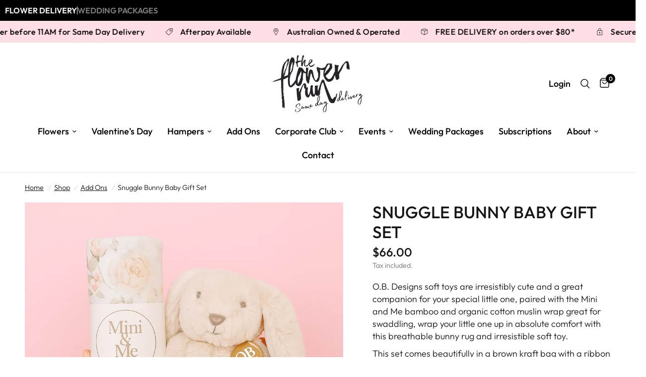

--- FILE ---
content_type: text/html; charset=utf-8
request_url: https://theflowerrun.com.au/collections/add-ons/products/snuggle-bunny-baby-gift-set
body_size: 35070
content:
<!doctype html><html class="no-js" lang="en" dir="ltr">
<head>
  <meta name="google-site-verification" content="iH9t4nH_B_GL6szOhOLeyES4scqihfW8Vc8IMtl1sPM" />
	<meta charset="utf-8">
	<meta http-equiv="X-UA-Compatible" content="IE=edge,chrome=1">
	<meta name="viewport" content="width=device-width, initial-scale=1, maximum-scale=5, viewport-fit=cover">
	<meta name="theme-color" content="#ffffff">
    <meta name="google-site-verification" content="zX1C-EhQnqKexM4K85jL9y5jwJhpLJ7GdtKM35OJ5Bs" />
	<link rel="canonical" href="https://theflowerrun.com.au/products/snuggle-bunny-baby-gift-set">

  <!-- Google tag (gtag.js) -->
<script async src="https://www.googletagmanager.com/gtag/js?id=G-X88MQK1QBM
"></script>
<script>
 window.dataLayer = window.dataLayer || [];
 function gtag(){dataLayer.push(arguments);}
 gtag('js', new Date());
 gtag('config', 'G-X88MQK1QBM');
</script>

  
<!-- Google Tag Manager -->
<script>(function(w,d,s,l,i){w[l]=w[l]||[];w[l].push({'gtm.start':
new Date().getTime(),event:'gtm.js'});var f=d.getElementsByTagName(s)[0],
j=d.createElement(s),dl=l!='dataLayer'?'&l='+l:'';j.async=true;j.src=
'https://www.googletagmanager.com/gtm.js?id='+i+dl;f.parentNode.insertBefore(j,f);
})(window,document,'script','dataLayer','GTM-WF3CCDT');</script>
<!-- End Google Tag Manager --> 
	<link rel="preconnect" href="https://cdn.shopify.com" crossorigin>
	<link rel="preload" as="style" href="//theflowerrun.com.au/cdn/shop/t/24/assets/app.css?v=179222521047412869751729986625">
<link rel="preload" as="style" href="//theflowerrun.com.au/cdn/shop/t/24/assets/product.css?v=129863718634759184771729986625">



<link href="//theflowerrun.com.au/cdn/shop/t/24/assets/animations.min.js?v=43857518744990237831729986625" as="script" rel="preload">

<link href="//theflowerrun.com.au/cdn/shop/t/24/assets/vendor.min.js?v=157477036952821991051729986625" as="script" rel="preload">
<link href="//theflowerrun.com.au/cdn/shop/t/24/assets/app.js?v=116222233021003407991729986625" as="script" rel="preload">
<link href="//theflowerrun.com.au/cdn/shop/t/24/assets/slideshow.js?v=115107029526227389951729986625" as="script" rel="preload">

<script>
window.lazySizesConfig = window.lazySizesConfig || {};
window.lazySizesConfig.expand = 250;
window.lazySizesConfig.loadMode = 1;
window.lazySizesConfig.loadHidden = false;
</script>


	<link rel="icon" type="image/png" href="//theflowerrun.com.au/cdn/shop/files/Flower_Run_Logo.png?crop=center&height=32&v=1694595409&width=32">

	<title>
	Snuggle Bunny Baby Gift Set &ndash; The Flower Run
	</title>

	
	<meta name="description" content="O.B. Designs soft toys are irresistibly cute and a great companion for your special little one, paired with the Mini and Me bamboo and organic cotton muslin wrap great for swaddling, wrap your little one up in absolute comfort with this breathable bunny rug and irresistible soft toy. This set comes beautifully in a bro">
	
<link rel="preconnect" href="https://fonts.shopifycdn.com" crossorigin>

<meta property="og:site_name" content="The Flower Run">
<meta property="og:url" content="https://theflowerrun.com.au/products/snuggle-bunny-baby-gift-set">
<meta property="og:title" content="Snuggle Bunny Baby Gift Set">
<meta property="og:type" content="product">
<meta property="og:description" content="O.B. Designs soft toys are irresistibly cute and a great companion for your special little one, paired with the Mini and Me bamboo and organic cotton muslin wrap great for swaddling, wrap your little one up in absolute comfort with this breathable bunny rug and irresistible soft toy. This set comes beautifully in a bro"><meta property="og:image" content="http://theflowerrun.com.au/cdn/shop/files/ChatGPT_Image_Oct_13_2025_10_46_08_AM.png?v=1760323608">
  <meta property="og:image:secure_url" content="https://theflowerrun.com.au/cdn/shop/files/ChatGPT_Image_Oct_13_2025_10_46_08_AM.png?v=1760323608">
  <meta property="og:image:width" content="1024">
  <meta property="og:image:height" content="1024"><meta property="og:price:amount" content="66.00">
  <meta property="og:price:currency" content="AUD"><meta name="twitter:card" content="summary_large_image">
<meta name="twitter:title" content="Snuggle Bunny Baby Gift Set">
<meta name="twitter:description" content="O.B. Designs soft toys are irresistibly cute and a great companion for your special little one, paired with the Mini and Me bamboo and organic cotton muslin wrap great for swaddling, wrap your little one up in absolute comfort with this breathable bunny rug and irresistible soft toy. This set comes beautifully in a bro">


	<link href="//theflowerrun.com.au/cdn/shop/t/24/assets/app.css?v=179222521047412869751729986625" rel="stylesheet" type="text/css" media="all" />
    <link href="//theflowerrun.com.au/cdn/shop/t/24/assets/add-ons.css?v=174792926002414836611729986625" rel="stylesheet" type="text/css" media="all" />
    <link rel="stylesheet" href="//cdn.jsdelivr.net/npm/slick-carousel@1.8.1/slick/slick.min.css">
    <link rel="stylesheet" href="//cdn.jsdelivr.net/npm/slick-carousel@1.8.1/slick/slick-theme.css">
    <link rel="stylesheet" href="//cdn.jsdelivr.net/npm/alertifyjs@1.13.1/build/css/alertify.min.css"/>
    <link rel="stylesheet" href="//cdn.jsdelivr.net/npm/alertifyjs@1.13.1/build/css/themes/default.min.css"/>
    <link rel="stylesheet" href="//cdn.jsdelivr.net/npm/alertifyjs@1.13.1/build/css/themes/semantic.min.css"/>
    <link rel="stylesheet" href="//cdn.jsdelivr.net/npm/alertifyjs@1.13.1/build/css/themes/bootstrap.min.css"/>
    <link rel="stylesheet" href="//cdn.jsdelivr.net/npm/@fortawesome/fontawesome-free@6.5.1/css/fontawesome.min.css">
    <link href="//theflowerrun.com.au/cdn/shop/t/24/assets/custom-style.css?v=58480085903079461881729986625" rel="stylesheet" type="text/css" media="all" />
	<style data-shopify>
	@font-face {
  font-family: Outfit;
  font-weight: 300;
  font-style: normal;
  font-display: swap;
  src: url("//theflowerrun.com.au/cdn/fonts/outfit/outfit_n3.8c97ae4c4fac7c2ea467a6dc784857f4de7e0e37.woff2") format("woff2"),
       url("//theflowerrun.com.au/cdn/fonts/outfit/outfit_n3.b50a189ccde91f9bceee88f207c18c09f0b62a7b.woff") format("woff");
}

@font-face {
  font-family: Outfit;
  font-weight: 500;
  font-style: normal;
  font-display: swap;
  src: url("//theflowerrun.com.au/cdn/fonts/outfit/outfit_n5.8646f8eed6d6d0a1ac9821ab288cc9621d1e145e.woff2") format("woff2"),
       url("//theflowerrun.com.au/cdn/fonts/outfit/outfit_n5.9e3c12421e42661c948a7f5b879e5e0c7d394cd6.woff") format("woff");
}

@font-face {
  font-family: Outfit;
  font-weight: 600;
  font-style: normal;
  font-display: swap;
  src: url("//theflowerrun.com.au/cdn/fonts/outfit/outfit_n6.dfcbaa80187851df2e8384061616a8eaa1702fdc.woff2") format("woff2"),
       url("//theflowerrun.com.au/cdn/fonts/outfit/outfit_n6.88384e9fc3e36038624caccb938f24ea8008a91d.woff") format("woff");
}


		@font-face {
  font-family: Chivo;
  font-weight: 700;
  font-style: normal;
  font-display: swap;
  src: url("//theflowerrun.com.au/cdn/fonts/chivo/chivo_n7.4d81c6f06c2ff78ed42169d6ec4aefa6d5cb0ff0.woff2") format("woff2"),
       url("//theflowerrun.com.au/cdn/fonts/chivo/chivo_n7.a0e879417e089c259360eefc0ac3a3c8ea4e2830.woff") format("woff");
}

@font-face {
  font-family: Chivo;
  font-weight: 400;
  font-style: normal;
  font-display: swap;
  src: url("//theflowerrun.com.au/cdn/fonts/chivo/chivo_n4.059fadbbf52d9f02350103459eb216e4b24c4661.woff2") format("woff2"),
       url("//theflowerrun.com.au/cdn/fonts/chivo/chivo_n4.f2f8fca8b7ff9f510fa7f09ffe5448b3504bccf5.woff") format("woff");
}

h1,h2,h3,h4,h5,h6,
	.h1,.h2,.h3,.h4,.h5,.h6,
	.logolink.text-logo,
	.heading-font,
	.h1-xlarge,
	.h1-large,
	.customer-addresses .my-address .address-index {
		font-style: normal;
		font-weight: 700;
		font-family: Chivo, sans-serif;
	}
	body,
	.body-font,
	.thb-product-detail .product-title {
		font-style: normal;
		font-weight: 300;
		font-family: Outfit, sans-serif;
	}
	:root {
		--font-body-scale: 1.2;
		--font-body-line-height-scale: 0.9;
		--font-body-letter-spacing: 0.0em;
		--font-announcement-scale: 1.25;
		--font-heading-scale: 1.0;
		--font-heading-line-height-scale: 1.0;
		--font-heading-letter-spacing: 0.0em;
		--font-navigation-scale: 1.2;
		--font-product-title-scale: 1.1;
		--font-product-title-line-height-scale: 0.8;
		--button-letter-spacing: 0.01em;--bg-body: #ffffff;
			--bg-body-rgb: 255,255,255;
			--bg-body-darken: #f7f7f7;
			--payment-terms-background-color: #ffffff;--color-body: #151515;
		  --color-body-rgb: 21,21,21;--color-accent: #121111;
			--color-accent-rgb: 18,17,17;--color-border: #000000;--color-form-border: #dedede;--color-announcement-bar-text: #000000;--color-announcement-bar-bg: #ffdee5;--color-header-bg: #ffffff;
			--color-header-bg-rgb: 255,255,255;--color-header-text: #000000;
			--color-header-text-rgb: 0,0,0;--color-header-links: #000000;--color-header-links-hover: #ffdee5;--color-header-icons: #000000;--color-header-border: #eaeaea;--solid-button-background: #000000;--solid-button-label: #ffffff;--outline-button-label: #000000;--color-price: #151515;--color-star: #ffbe80;--color-dots: #151515;--color-inventory-instock: #3a8437;--color-inventory-lowstock: #ff8080;--section-spacing-mobile: 50px;--section-spacing-desktop: 90px;--button-border-radius: 3px;--color-badge-text: #ffffff;--color-badge-sold-out: #939393;--color-badge-sale: #151515;--badge-corner-radius: 13px;--color-footer-text: #ffffff;
			--color-footer-text-rgb: 255,255,255;--color-footer-link: #ffffff;--color-footer-link-hover: #ffdee5;--color-footer-border: #ffdee5;
			--color-footer-border-rgb: 255,222,229;--color-footer-bg: #636363;}
</style>

     
	<script>
		window.theme = window.theme || {};
		theme = {
			settings: {
				money_with_currency_format:"${{amount}}",
				cart_drawer:true,
				product_id: 8735530123546,
			},
			routes: {
				root_url: '/',
				cart_url: '/cart',
				cart_add_url: '/cart/add',
				search_url: '/search',
				cart_change_url: '/cart/change',
				cart_update_url: '/cart/update',
				predictive_search_url: '/search/suggest',
			},
			variantStrings: {
        addToCart: `Add to cart`,
        soldOut: `Sold out`,
        unavailable: `Unavailable`,
      },
			strings: {
				requiresTerms: `You must agree with the terms and conditions of sales to check out`,
			}
		};
	</script>
	<script>window.performance && window.performance.mark && window.performance.mark('shopify.content_for_header.start');</script><meta name="facebook-domain-verification" content="3mbixanlbso5ky3lxpxvn2aah4g4zh">
<meta name="google-site-verification" content="3FV9cMWsWy7kSlsc4uxtb65XC4RO-FeAksETUh56WAI">
<meta id="shopify-digital-wallet" name="shopify-digital-wallet" content="/82434621722/digital_wallets/dialog">
<meta name="shopify-checkout-api-token" content="40ddd41a540befdfd759377618b00327">
<meta id="in-context-paypal-metadata" data-shop-id="82434621722" data-venmo-supported="false" data-environment="production" data-locale="en_US" data-paypal-v4="true" data-currency="AUD">
<link rel="alternate" type="application/json+oembed" href="https://theflowerrun.com.au/products/snuggle-bunny-baby-gift-set.oembed">
<script async="async" src="/checkouts/internal/preloads.js?locale=en-AU"></script>
<script id="apple-pay-shop-capabilities" type="application/json">{"shopId":82434621722,"countryCode":"AU","currencyCode":"AUD","merchantCapabilities":["supports3DS"],"merchantId":"gid:\/\/shopify\/Shop\/82434621722","merchantName":"The Flower Run","requiredBillingContactFields":["postalAddress","email","phone"],"requiredShippingContactFields":["postalAddress","email","phone"],"shippingType":"shipping","supportedNetworks":["visa","masterCard","amex","jcb"],"total":{"type":"pending","label":"The Flower Run","amount":"1.00"},"shopifyPaymentsEnabled":true,"supportsSubscriptions":true}</script>
<script id="shopify-features" type="application/json">{"accessToken":"40ddd41a540befdfd759377618b00327","betas":["rich-media-storefront-analytics"],"domain":"theflowerrun.com.au","predictiveSearch":true,"shopId":82434621722,"locale":"en"}</script>
<script>var Shopify = Shopify || {};
Shopify.shop = "b02493-2.myshopify.com";
Shopify.locale = "en";
Shopify.currency = {"active":"AUD","rate":"1.0"};
Shopify.country = "AU";
Shopify.theme = {"name":"Weddings 27.10.24","id":173775356186,"schema_name":"Reformation","schema_version":"2.0.0","theme_store_id":1762,"role":"main"};
Shopify.theme.handle = "null";
Shopify.theme.style = {"id":null,"handle":null};
Shopify.cdnHost = "theflowerrun.com.au/cdn";
Shopify.routes = Shopify.routes || {};
Shopify.routes.root = "/";</script>
<script type="module">!function(o){(o.Shopify=o.Shopify||{}).modules=!0}(window);</script>
<script>!function(o){function n(){var o=[];function n(){o.push(Array.prototype.slice.apply(arguments))}return n.q=o,n}var t=o.Shopify=o.Shopify||{};t.loadFeatures=n(),t.autoloadFeatures=n()}(window);</script>
<script id="shop-js-analytics" type="application/json">{"pageType":"product"}</script>
<script defer="defer" async type="module" src="//theflowerrun.com.au/cdn/shopifycloud/shop-js/modules/v2/client.init-shop-cart-sync_BT-GjEfc.en.esm.js"></script>
<script defer="defer" async type="module" src="//theflowerrun.com.au/cdn/shopifycloud/shop-js/modules/v2/chunk.common_D58fp_Oc.esm.js"></script>
<script defer="defer" async type="module" src="//theflowerrun.com.au/cdn/shopifycloud/shop-js/modules/v2/chunk.modal_xMitdFEc.esm.js"></script>
<script type="module">
  await import("//theflowerrun.com.au/cdn/shopifycloud/shop-js/modules/v2/client.init-shop-cart-sync_BT-GjEfc.en.esm.js");
await import("//theflowerrun.com.au/cdn/shopifycloud/shop-js/modules/v2/chunk.common_D58fp_Oc.esm.js");
await import("//theflowerrun.com.au/cdn/shopifycloud/shop-js/modules/v2/chunk.modal_xMitdFEc.esm.js");

  window.Shopify.SignInWithShop?.initShopCartSync?.({"fedCMEnabled":true,"windoidEnabled":true});

</script>
<script>(function() {
  var isLoaded = false;
  function asyncLoad() {
    if (isLoaded) return;
    isLoaded = true;
    var urls = ["https:\/\/cdn-app.sealsubscriptions.com\/shopify\/public\/js\/sealsubscriptions.js?shop=b02493-2.myshopify.com","https:\/\/cdn.nfcube.com\/instafeed-e995805e9844e5b543e2c89c665d72a4.js?shop=b02493-2.myshopify.com"];
    for (var i = 0; i < urls.length; i++) {
      var s = document.createElement('script');
      s.type = 'text/javascript';
      s.async = true;
      s.src = urls[i];
      var x = document.getElementsByTagName('script')[0];
      x.parentNode.insertBefore(s, x);
    }
  };
  if(window.attachEvent) {
    window.attachEvent('onload', asyncLoad);
  } else {
    window.addEventListener('load', asyncLoad, false);
  }
})();</script>
<script id="__st">var __st={"a":82434621722,"offset":28800,"reqid":"e589a3d6-a756-465d-ad2f-148010e8abd8-1769034394","pageurl":"theflowerrun.com.au\/collections\/add-ons\/products\/snuggle-bunny-baby-gift-set","u":"cc51776cf39e","p":"product","rtyp":"product","rid":8735530123546};</script>
<script>window.ShopifyPaypalV4VisibilityTracking = true;</script>
<script id="captcha-bootstrap">!function(){'use strict';const t='contact',e='account',n='new_comment',o=[[t,t],['blogs',n],['comments',n],[t,'customer']],c=[[e,'customer_login'],[e,'guest_login'],[e,'recover_customer_password'],[e,'create_customer']],r=t=>t.map((([t,e])=>`form[action*='/${t}']:not([data-nocaptcha='true']) input[name='form_type'][value='${e}']`)).join(','),a=t=>()=>t?[...document.querySelectorAll(t)].map((t=>t.form)):[];function s(){const t=[...o],e=r(t);return a(e)}const i='password',u='form_key',d=['recaptcha-v3-token','g-recaptcha-response','h-captcha-response',i],f=()=>{try{return window.sessionStorage}catch{return}},m='__shopify_v',_=t=>t.elements[u];function p(t,e,n=!1){try{const o=window.sessionStorage,c=JSON.parse(o.getItem(e)),{data:r}=function(t){const{data:e,action:n}=t;return t[m]||n?{data:e,action:n}:{data:t,action:n}}(c);for(const[e,n]of Object.entries(r))t.elements[e]&&(t.elements[e].value=n);n&&o.removeItem(e)}catch(o){console.error('form repopulation failed',{error:o})}}const l='form_type',E='cptcha';function T(t){t.dataset[E]=!0}const w=window,h=w.document,L='Shopify',v='ce_forms',y='captcha';let A=!1;((t,e)=>{const n=(g='f06e6c50-85a8-45c8-87d0-21a2b65856fe',I='https://cdn.shopify.com/shopifycloud/storefront-forms-hcaptcha/ce_storefront_forms_captcha_hcaptcha.v1.5.2.iife.js',D={infoText:'Protected by hCaptcha',privacyText:'Privacy',termsText:'Terms'},(t,e,n)=>{const o=w[L][v],c=o.bindForm;if(c)return c(t,g,e,D).then(n);var r;o.q.push([[t,g,e,D],n]),r=I,A||(h.body.append(Object.assign(h.createElement('script'),{id:'captcha-provider',async:!0,src:r})),A=!0)});var g,I,D;w[L]=w[L]||{},w[L][v]=w[L][v]||{},w[L][v].q=[],w[L][y]=w[L][y]||{},w[L][y].protect=function(t,e){n(t,void 0,e),T(t)},Object.freeze(w[L][y]),function(t,e,n,w,h,L){const[v,y,A,g]=function(t,e,n){const i=e?o:[],u=t?c:[],d=[...i,...u],f=r(d),m=r(i),_=r(d.filter((([t,e])=>n.includes(e))));return[a(f),a(m),a(_),s()]}(w,h,L),I=t=>{const e=t.target;return e instanceof HTMLFormElement?e:e&&e.form},D=t=>v().includes(t);t.addEventListener('submit',(t=>{const e=I(t);if(!e)return;const n=D(e)&&!e.dataset.hcaptchaBound&&!e.dataset.recaptchaBound,o=_(e),c=g().includes(e)&&(!o||!o.value);(n||c)&&t.preventDefault(),c&&!n&&(function(t){try{if(!f())return;!function(t){const e=f();if(!e)return;const n=_(t);if(!n)return;const o=n.value;o&&e.removeItem(o)}(t);const e=Array.from(Array(32),(()=>Math.random().toString(36)[2])).join('');!function(t,e){_(t)||t.append(Object.assign(document.createElement('input'),{type:'hidden',name:u})),t.elements[u].value=e}(t,e),function(t,e){const n=f();if(!n)return;const o=[...t.querySelectorAll(`input[type='${i}']`)].map((({name:t})=>t)),c=[...d,...o],r={};for(const[a,s]of new FormData(t).entries())c.includes(a)||(r[a]=s);n.setItem(e,JSON.stringify({[m]:1,action:t.action,data:r}))}(t,e)}catch(e){console.error('failed to persist form',e)}}(e),e.submit())}));const S=(t,e)=>{t&&!t.dataset[E]&&(n(t,e.some((e=>e===t))),T(t))};for(const o of['focusin','change'])t.addEventListener(o,(t=>{const e=I(t);D(e)&&S(e,y())}));const B=e.get('form_key'),M=e.get(l),P=B&&M;t.addEventListener('DOMContentLoaded',(()=>{const t=y();if(P)for(const e of t)e.elements[l].value===M&&p(e,B);[...new Set([...A(),...v().filter((t=>'true'===t.dataset.shopifyCaptcha))])].forEach((e=>S(e,t)))}))}(h,new URLSearchParams(w.location.search),n,t,e,['guest_login'])})(!0,!0)}();</script>
<script integrity="sha256-4kQ18oKyAcykRKYeNunJcIwy7WH5gtpwJnB7kiuLZ1E=" data-source-attribution="shopify.loadfeatures" defer="defer" src="//theflowerrun.com.au/cdn/shopifycloud/storefront/assets/storefront/load_feature-a0a9edcb.js" crossorigin="anonymous"></script>
<script data-source-attribution="shopify.dynamic_checkout.dynamic.init">var Shopify=Shopify||{};Shopify.PaymentButton=Shopify.PaymentButton||{isStorefrontPortableWallets:!0,init:function(){window.Shopify.PaymentButton.init=function(){};var t=document.createElement("script");t.src="https://theflowerrun.com.au/cdn/shopifycloud/portable-wallets/latest/portable-wallets.en.js",t.type="module",document.head.appendChild(t)}};
</script>
<script data-source-attribution="shopify.dynamic_checkout.buyer_consent">
  function portableWalletsHideBuyerConsent(e){var t=document.getElementById("shopify-buyer-consent"),n=document.getElementById("shopify-subscription-policy-button");t&&n&&(t.classList.add("hidden"),t.setAttribute("aria-hidden","true"),n.removeEventListener("click",e))}function portableWalletsShowBuyerConsent(e){var t=document.getElementById("shopify-buyer-consent"),n=document.getElementById("shopify-subscription-policy-button");t&&n&&(t.classList.remove("hidden"),t.removeAttribute("aria-hidden"),n.addEventListener("click",e))}window.Shopify?.PaymentButton&&(window.Shopify.PaymentButton.hideBuyerConsent=portableWalletsHideBuyerConsent,window.Shopify.PaymentButton.showBuyerConsent=portableWalletsShowBuyerConsent);
</script>
<script data-source-attribution="shopify.dynamic_checkout.cart.bootstrap">document.addEventListener("DOMContentLoaded",(function(){function t(){return document.querySelector("shopify-accelerated-checkout-cart, shopify-accelerated-checkout")}if(t())Shopify.PaymentButton.init();else{new MutationObserver((function(e,n){t()&&(Shopify.PaymentButton.init(),n.disconnect())})).observe(document.body,{childList:!0,subtree:!0})}}));
</script>
<link id="shopify-accelerated-checkout-styles" rel="stylesheet" media="screen" href="https://theflowerrun.com.au/cdn/shopifycloud/portable-wallets/latest/accelerated-checkout-backwards-compat.css" crossorigin="anonymous">
<style id="shopify-accelerated-checkout-cart">
        #shopify-buyer-consent {
  margin-top: 1em;
  display: inline-block;
  width: 100%;
}

#shopify-buyer-consent.hidden {
  display: none;
}

#shopify-subscription-policy-button {
  background: none;
  border: none;
  padding: 0;
  text-decoration: underline;
  font-size: inherit;
  cursor: pointer;
}

#shopify-subscription-policy-button::before {
  box-shadow: none;
}

      </style>

<script>window.performance && window.performance.mark && window.performance.mark('shopify.content_for_header.end');</script> <!-- Header hook for plugins -->

	<script>document.documentElement.className = document.documentElement.className.replace('no-js', 'js');</script>

	
<!-- Event snippet for Purchase GA-4 (New) conversion page -->
<!-- <script>
  gtag('event', 'conversion', {
      'send_to': 'AW-479309836/xafWCOuk4OYZEIzgxuQB',
      'value': 1.0,
      'currency': 'AUD',
      'transaction_id': ''
  });
</script> -->

<!-- BEGIN app block: shopify://apps/klaviyo-email-marketing-sms/blocks/klaviyo-onsite-embed/2632fe16-c075-4321-a88b-50b567f42507 -->












  <script async src="https://static.klaviyo.com/onsite/js/X5M4Gt/klaviyo.js?company_id=X5M4Gt"></script>
  <script>!function(){if(!window.klaviyo){window._klOnsite=window._klOnsite||[];try{window.klaviyo=new Proxy({},{get:function(n,i){return"push"===i?function(){var n;(n=window._klOnsite).push.apply(n,arguments)}:function(){for(var n=arguments.length,o=new Array(n),w=0;w<n;w++)o[w]=arguments[w];var t="function"==typeof o[o.length-1]?o.pop():void 0,e=new Promise((function(n){window._klOnsite.push([i].concat(o,[function(i){t&&t(i),n(i)}]))}));return e}}})}catch(n){window.klaviyo=window.klaviyo||[],window.klaviyo.push=function(){var n;(n=window._klOnsite).push.apply(n,arguments)}}}}();</script>

  
    <script id="viewed_product">
      if (item == null) {
        var _learnq = _learnq || [];

        var MetafieldReviews = null
        var MetafieldYotpoRating = null
        var MetafieldYotpoCount = null
        var MetafieldLooxRating = null
        var MetafieldLooxCount = null
        var okendoProduct = null
        var okendoProductReviewCount = null
        var okendoProductReviewAverageValue = null
        try {
          // The following fields are used for Customer Hub recently viewed in order to add reviews.
          // This information is not part of __kla_viewed. Instead, it is part of __kla_viewed_reviewed_items
          MetafieldReviews = {};
          MetafieldYotpoRating = null
          MetafieldYotpoCount = null
          MetafieldLooxRating = null
          MetafieldLooxCount = null

          okendoProduct = null
          // If the okendo metafield is not legacy, it will error, which then requires the new json formatted data
          if (okendoProduct && 'error' in okendoProduct) {
            okendoProduct = null
          }
          okendoProductReviewCount = okendoProduct ? okendoProduct.reviewCount : null
          okendoProductReviewAverageValue = okendoProduct ? okendoProduct.reviewAverageValue : null
        } catch (error) {
          console.error('Error in Klaviyo onsite reviews tracking:', error);
        }

        var item = {
          Name: "Snuggle Bunny Baby Gift Set",
          ProductID: 8735530123546,
          Categories: ["Add Ons"],
          ImageURL: "https://theflowerrun.com.au/cdn/shop/files/ChatGPT_Image_Oct_13_2025_10_46_08_AM_grande.png?v=1760323608",
          URL: "https://theflowerrun.com.au/products/snuggle-bunny-baby-gift-set",
          Brand: "The Flower Run",
          Price: "$66.00",
          Value: "66.00",
          CompareAtPrice: "$0.00"
        };
        _learnq.push(['track', 'Viewed Product', item]);
        _learnq.push(['trackViewedItem', {
          Title: item.Name,
          ItemId: item.ProductID,
          Categories: item.Categories,
          ImageUrl: item.ImageURL,
          Url: item.URL,
          Metadata: {
            Brand: item.Brand,
            Price: item.Price,
            Value: item.Value,
            CompareAtPrice: item.CompareAtPrice
          },
          metafields:{
            reviews: MetafieldReviews,
            yotpo:{
              rating: MetafieldYotpoRating,
              count: MetafieldYotpoCount,
            },
            loox:{
              rating: MetafieldLooxRating,
              count: MetafieldLooxCount,
            },
            okendo: {
              rating: okendoProductReviewAverageValue,
              count: okendoProductReviewCount,
            }
          }
        }]);
      }
    </script>
  




  <script>
    window.klaviyoReviewsProductDesignMode = false
  </script>



  <!-- BEGIN app snippet: customer-hub-data --><script>
  if (!window.customerHub) {
    window.customerHub = {};
  }
  window.customerHub.storefrontRoutes = {
    login: "https://shopify.com/82434621722/account?locale=en&region_country=AU?return_url=%2F%23k-hub",
    register: "https://shopify.com/82434621722/account?locale=en?return_url=%2F%23k-hub",
    logout: "/account/logout",
    profile: "/account",
    addresses: "/account/addresses",
  };
  
  window.customerHub.userId = null;
  
  window.customerHub.storeDomain = "b02493-2.myshopify.com";

  
    window.customerHub.activeProduct = {
      name: "Snuggle Bunny Baby Gift Set",
      category: null,
      imageUrl: "https://theflowerrun.com.au/cdn/shop/files/ChatGPT_Image_Oct_13_2025_10_46_08_AM_grande.png?v=1760323608",
      id: "8735530123546",
      link: "https://theflowerrun.com.au/products/snuggle-bunny-baby-gift-set",
      variants: [
        
          {
            id: "46996767342874",
            
            imageUrl: null,
            
            price: "6600",
            currency: "AUD",
            availableForSale: true,
            title: "Dino",
          },
        
          {
            id: "46996767506714",
            
            imageUrl: null,
            
            price: "6600",
            currency: "AUD",
            availableForSale: true,
            title: "Flowers",
          },
        
          {
            id: "51084960301338",
            
            imageUrl: null,
            
            price: "6600",
            currency: "AUD",
            availableForSale: true,
            title: "Natural Gingham",
          },
        
      ],
    };
    window.customerHub.activeProduct.variants.forEach((variant) => {
        
        variant.price = `${variant.price.slice(0, -2)}.${variant.price.slice(-2)}`;
    });
  

  
    window.customerHub.storeLocale = {
        currentLanguage: 'en',
        currentCountry: 'AU',
        availableLanguages: [
          
            {
              iso_code: 'en',
              endonym_name: 'English'
            }
          
        ],
        availableCountries: [
          
            {
              iso_code: 'AU',
              name: 'Australia',
              currency_code: 'AUD'
            }
          
        ]
    };
  
</script>
<!-- END app snippet -->





<!-- END app block --><script src="https://cdn.shopify.com/extensions/019b972e-1a02-76ca-b528-baf6366be1f4/order-delivery-date-time-72/assets/slots-script-tag.js" type="text/javascript" defer="defer"></script>
<link href="https://monorail-edge.shopifysvc.com" rel="dns-prefetch">
<script>(function(){if ("sendBeacon" in navigator && "performance" in window) {try {var session_token_from_headers = performance.getEntriesByType('navigation')[0].serverTiming.find(x => x.name == '_s').description;} catch {var session_token_from_headers = undefined;}var session_cookie_matches = document.cookie.match(/_shopify_s=([^;]*)/);var session_token_from_cookie = session_cookie_matches && session_cookie_matches.length === 2 ? session_cookie_matches[1] : "";var session_token = session_token_from_headers || session_token_from_cookie || "";function handle_abandonment_event(e) {var entries = performance.getEntries().filter(function(entry) {return /monorail-edge.shopifysvc.com/.test(entry.name);});if (!window.abandonment_tracked && entries.length === 0) {window.abandonment_tracked = true;var currentMs = Date.now();var navigation_start = performance.timing.navigationStart;var payload = {shop_id: 82434621722,url: window.location.href,navigation_start,duration: currentMs - navigation_start,session_token,page_type: "product"};window.navigator.sendBeacon("https://monorail-edge.shopifysvc.com/v1/produce", JSON.stringify({schema_id: "online_store_buyer_site_abandonment/1.1",payload: payload,metadata: {event_created_at_ms: currentMs,event_sent_at_ms: currentMs}}));}}window.addEventListener('pagehide', handle_abandonment_event);}}());</script>
<script id="web-pixels-manager-setup">(function e(e,d,r,n,o){if(void 0===o&&(o={}),!Boolean(null===(a=null===(i=window.Shopify)||void 0===i?void 0:i.analytics)||void 0===a?void 0:a.replayQueue)){var i,a;window.Shopify=window.Shopify||{};var t=window.Shopify;t.analytics=t.analytics||{};var s=t.analytics;s.replayQueue=[],s.publish=function(e,d,r){return s.replayQueue.push([e,d,r]),!0};try{self.performance.mark("wpm:start")}catch(e){}var l=function(){var e={modern:/Edge?\/(1{2}[4-9]|1[2-9]\d|[2-9]\d{2}|\d{4,})\.\d+(\.\d+|)|Firefox\/(1{2}[4-9]|1[2-9]\d|[2-9]\d{2}|\d{4,})\.\d+(\.\d+|)|Chrom(ium|e)\/(9{2}|\d{3,})\.\d+(\.\d+|)|(Maci|X1{2}).+ Version\/(15\.\d+|(1[6-9]|[2-9]\d|\d{3,})\.\d+)([,.]\d+|)( \(\w+\)|)( Mobile\/\w+|) Safari\/|Chrome.+OPR\/(9{2}|\d{3,})\.\d+\.\d+|(CPU[ +]OS|iPhone[ +]OS|CPU[ +]iPhone|CPU IPhone OS|CPU iPad OS)[ +]+(15[._]\d+|(1[6-9]|[2-9]\d|\d{3,})[._]\d+)([._]\d+|)|Android:?[ /-](13[3-9]|1[4-9]\d|[2-9]\d{2}|\d{4,})(\.\d+|)(\.\d+|)|Android.+Firefox\/(13[5-9]|1[4-9]\d|[2-9]\d{2}|\d{4,})\.\d+(\.\d+|)|Android.+Chrom(ium|e)\/(13[3-9]|1[4-9]\d|[2-9]\d{2}|\d{4,})\.\d+(\.\d+|)|SamsungBrowser\/([2-9]\d|\d{3,})\.\d+/,legacy:/Edge?\/(1[6-9]|[2-9]\d|\d{3,})\.\d+(\.\d+|)|Firefox\/(5[4-9]|[6-9]\d|\d{3,})\.\d+(\.\d+|)|Chrom(ium|e)\/(5[1-9]|[6-9]\d|\d{3,})\.\d+(\.\d+|)([\d.]+$|.*Safari\/(?![\d.]+ Edge\/[\d.]+$))|(Maci|X1{2}).+ Version\/(10\.\d+|(1[1-9]|[2-9]\d|\d{3,})\.\d+)([,.]\d+|)( \(\w+\)|)( Mobile\/\w+|) Safari\/|Chrome.+OPR\/(3[89]|[4-9]\d|\d{3,})\.\d+\.\d+|(CPU[ +]OS|iPhone[ +]OS|CPU[ +]iPhone|CPU IPhone OS|CPU iPad OS)[ +]+(10[._]\d+|(1[1-9]|[2-9]\d|\d{3,})[._]\d+)([._]\d+|)|Android:?[ /-](13[3-9]|1[4-9]\d|[2-9]\d{2}|\d{4,})(\.\d+|)(\.\d+|)|Mobile Safari.+OPR\/([89]\d|\d{3,})\.\d+\.\d+|Android.+Firefox\/(13[5-9]|1[4-9]\d|[2-9]\d{2}|\d{4,})\.\d+(\.\d+|)|Android.+Chrom(ium|e)\/(13[3-9]|1[4-9]\d|[2-9]\d{2}|\d{4,})\.\d+(\.\d+|)|Android.+(UC? ?Browser|UCWEB|U3)[ /]?(15\.([5-9]|\d{2,})|(1[6-9]|[2-9]\d|\d{3,})\.\d+)\.\d+|SamsungBrowser\/(5\.\d+|([6-9]|\d{2,})\.\d+)|Android.+MQ{2}Browser\/(14(\.(9|\d{2,})|)|(1[5-9]|[2-9]\d|\d{3,})(\.\d+|))(\.\d+|)|K[Aa][Ii]OS\/(3\.\d+|([4-9]|\d{2,})\.\d+)(\.\d+|)/},d=e.modern,r=e.legacy,n=navigator.userAgent;return n.match(d)?"modern":n.match(r)?"legacy":"unknown"}(),u="modern"===l?"modern":"legacy",c=(null!=n?n:{modern:"",legacy:""})[u],f=function(e){return[e.baseUrl,"/wpm","/b",e.hashVersion,"modern"===e.buildTarget?"m":"l",".js"].join("")}({baseUrl:d,hashVersion:r,buildTarget:u}),m=function(e){var d=e.version,r=e.bundleTarget,n=e.surface,o=e.pageUrl,i=e.monorailEndpoint;return{emit:function(e){var a=e.status,t=e.errorMsg,s=(new Date).getTime(),l=JSON.stringify({metadata:{event_sent_at_ms:s},events:[{schema_id:"web_pixels_manager_load/3.1",payload:{version:d,bundle_target:r,page_url:o,status:a,surface:n,error_msg:t},metadata:{event_created_at_ms:s}}]});if(!i)return console&&console.warn&&console.warn("[Web Pixels Manager] No Monorail endpoint provided, skipping logging."),!1;try{return self.navigator.sendBeacon.bind(self.navigator)(i,l)}catch(e){}var u=new XMLHttpRequest;try{return u.open("POST",i,!0),u.setRequestHeader("Content-Type","text/plain"),u.send(l),!0}catch(e){return console&&console.warn&&console.warn("[Web Pixels Manager] Got an unhandled error while logging to Monorail."),!1}}}}({version:r,bundleTarget:l,surface:e.surface,pageUrl:self.location.href,monorailEndpoint:e.monorailEndpoint});try{o.browserTarget=l,function(e){var d=e.src,r=e.async,n=void 0===r||r,o=e.onload,i=e.onerror,a=e.sri,t=e.scriptDataAttributes,s=void 0===t?{}:t,l=document.createElement("script"),u=document.querySelector("head"),c=document.querySelector("body");if(l.async=n,l.src=d,a&&(l.integrity=a,l.crossOrigin="anonymous"),s)for(var f in s)if(Object.prototype.hasOwnProperty.call(s,f))try{l.dataset[f]=s[f]}catch(e){}if(o&&l.addEventListener("load",o),i&&l.addEventListener("error",i),u)u.appendChild(l);else{if(!c)throw new Error("Did not find a head or body element to append the script");c.appendChild(l)}}({src:f,async:!0,onload:function(){if(!function(){var e,d;return Boolean(null===(d=null===(e=window.Shopify)||void 0===e?void 0:e.analytics)||void 0===d?void 0:d.initialized)}()){var d=window.webPixelsManager.init(e)||void 0;if(d){var r=window.Shopify.analytics;r.replayQueue.forEach((function(e){var r=e[0],n=e[1],o=e[2];d.publishCustomEvent(r,n,o)})),r.replayQueue=[],r.publish=d.publishCustomEvent,r.visitor=d.visitor,r.initialized=!0}}},onerror:function(){return m.emit({status:"failed",errorMsg:"".concat(f," has failed to load")})},sri:function(e){var d=/^sha384-[A-Za-z0-9+/=]+$/;return"string"==typeof e&&d.test(e)}(c)?c:"",scriptDataAttributes:o}),m.emit({status:"loading"})}catch(e){m.emit({status:"failed",errorMsg:(null==e?void 0:e.message)||"Unknown error"})}}})({shopId: 82434621722,storefrontBaseUrl: "https://theflowerrun.com.au",extensionsBaseUrl: "https://extensions.shopifycdn.com/cdn/shopifycloud/web-pixels-manager",monorailEndpoint: "https://monorail-edge.shopifysvc.com/unstable/produce_batch",surface: "storefront-renderer",enabledBetaFlags: ["2dca8a86"],webPixelsConfigList: [{"id":"1174503706","configuration":"{\"accountID\":\"X5M4Gt\",\"webPixelConfig\":\"eyJlbmFibGVBZGRlZFRvQ2FydEV2ZW50cyI6IHRydWV9\"}","eventPayloadVersion":"v1","runtimeContext":"STRICT","scriptVersion":"524f6c1ee37bacdca7657a665bdca589","type":"APP","apiClientId":123074,"privacyPurposes":["ANALYTICS","MARKETING"],"dataSharingAdjustments":{"protectedCustomerApprovalScopes":["read_customer_address","read_customer_email","read_customer_name","read_customer_personal_data","read_customer_phone"]}},{"id":"940245274","configuration":"{\"config\":\"{\\\"google_tag_ids\\\":[\\\"GT-WKGBWQZ\\\",\\\"AW-479309836\\\",\\\"G-X88MQK1QBM\\\",\\\"G-6HPQR8C50M\\\"],\\\"target_country\\\":\\\"AU\\\",\\\"gtag_events\\\":[{\\\"type\\\":\\\"begin_checkout\\\",\\\"action_label\\\":[\\\"G-X88MQK1QBM\\\",\\\"G-6HPQR8C50M\\\"]},{\\\"type\\\":\\\"search\\\",\\\"action_label\\\":[\\\"G-X88MQK1QBM\\\",\\\"G-6HPQR8C50M\\\"]},{\\\"type\\\":\\\"view_item\\\",\\\"action_label\\\":[\\\"MC-C6RD34T719\\\",\\\"G-X88MQK1QBM\\\",\\\"G-6HPQR8C50M\\\"]},{\\\"type\\\":\\\"purchase\\\",\\\"action_label\\\":[\\\"MC-C6RD34T719\\\",\\\"AW-479309836\\\/XjToCKXs74cZEIzgxuQB\\\",\\\"G-X88MQK1QBM\\\",\\\"G-6HPQR8C50M\\\"]},{\\\"type\\\":\\\"page_view\\\",\\\"action_label\\\":[\\\"MC-C6RD34T719\\\",\\\"G-X88MQK1QBM\\\",\\\"G-6HPQR8C50M\\\"]},{\\\"type\\\":\\\"add_payment_info\\\",\\\"action_label\\\":[\\\"G-X88MQK1QBM\\\",\\\"G-6HPQR8C50M\\\"]},{\\\"type\\\":\\\"add_to_cart\\\",\\\"action_label\\\":[\\\"G-X88MQK1QBM\\\",\\\"G-6HPQR8C50M\\\"]}],\\\"enable_monitoring_mode\\\":false}\"}","eventPayloadVersion":"v1","runtimeContext":"OPEN","scriptVersion":"b2a88bafab3e21179ed38636efcd8a93","type":"APP","apiClientId":1780363,"privacyPurposes":[],"dataSharingAdjustments":{"protectedCustomerApprovalScopes":["read_customer_address","read_customer_email","read_customer_name","read_customer_personal_data","read_customer_phone"]}},{"id":"255361306","configuration":"{\"pixel_id\":\"441333073181259\",\"pixel_type\":\"facebook_pixel\",\"metaapp_system_user_token\":\"-\"}","eventPayloadVersion":"v1","runtimeContext":"OPEN","scriptVersion":"ca16bc87fe92b6042fbaa3acc2fbdaa6","type":"APP","apiClientId":2329312,"privacyPurposes":["ANALYTICS","MARKETING","SALE_OF_DATA"],"dataSharingAdjustments":{"protectedCustomerApprovalScopes":["read_customer_address","read_customer_email","read_customer_name","read_customer_personal_data","read_customer_phone"]}},{"id":"shopify-app-pixel","configuration":"{}","eventPayloadVersion":"v1","runtimeContext":"STRICT","scriptVersion":"0450","apiClientId":"shopify-pixel","type":"APP","privacyPurposes":["ANALYTICS","MARKETING"]},{"id":"shopify-custom-pixel","eventPayloadVersion":"v1","runtimeContext":"LAX","scriptVersion":"0450","apiClientId":"shopify-pixel","type":"CUSTOM","privacyPurposes":["ANALYTICS","MARKETING"]}],isMerchantRequest: false,initData: {"shop":{"name":"The Flower Run","paymentSettings":{"currencyCode":"AUD"},"myshopifyDomain":"b02493-2.myshopify.com","countryCode":"AU","storefrontUrl":"https:\/\/theflowerrun.com.au"},"customer":null,"cart":null,"checkout":null,"productVariants":[{"price":{"amount":66.0,"currencyCode":"AUD"},"product":{"title":"Snuggle Bunny Baby Gift Set","vendor":"The Flower Run","id":"8735530123546","untranslatedTitle":"Snuggle Bunny Baby Gift Set","url":"\/products\/snuggle-bunny-baby-gift-set","type":"Flower add ons"},"id":"46996767342874","image":{"src":"\/\/theflowerrun.com.au\/cdn\/shop\/files\/ChatGPT_Image_Oct_13_2025_10_46_08_AM.png?v=1760323608"},"sku":"","title":"Dino","untranslatedTitle":"Dino"},{"price":{"amount":66.0,"currencyCode":"AUD"},"product":{"title":"Snuggle Bunny Baby Gift Set","vendor":"The Flower Run","id":"8735530123546","untranslatedTitle":"Snuggle Bunny Baby Gift Set","url":"\/products\/snuggle-bunny-baby-gift-set","type":"Flower add ons"},"id":"46996767506714","image":{"src":"\/\/theflowerrun.com.au\/cdn\/shop\/files\/ChatGPT_Image_Oct_13_2025_10_46_08_AM.png?v=1760323608"},"sku":"","title":"Flowers","untranslatedTitle":"Flowers"},{"price":{"amount":66.0,"currencyCode":"AUD"},"product":{"title":"Snuggle Bunny Baby Gift Set","vendor":"The Flower Run","id":"8735530123546","untranslatedTitle":"Snuggle Bunny Baby Gift Set","url":"\/products\/snuggle-bunny-baby-gift-set","type":"Flower add ons"},"id":"51084960301338","image":{"src":"\/\/theflowerrun.com.au\/cdn\/shop\/files\/ChatGPT_Image_Oct_13_2025_10_46_08_AM.png?v=1760323608"},"sku":null,"title":"Natural Gingham","untranslatedTitle":"Natural Gingham"}],"purchasingCompany":null},},"https://theflowerrun.com.au/cdn","fcfee988w5aeb613cpc8e4bc33m6693e112",{"modern":"","legacy":""},{"shopId":"82434621722","storefrontBaseUrl":"https:\/\/theflowerrun.com.au","extensionBaseUrl":"https:\/\/extensions.shopifycdn.com\/cdn\/shopifycloud\/web-pixels-manager","surface":"storefront-renderer","enabledBetaFlags":"[\"2dca8a86\"]","isMerchantRequest":"false","hashVersion":"fcfee988w5aeb613cpc8e4bc33m6693e112","publish":"custom","events":"[[\"page_viewed\",{}],[\"product_viewed\",{\"productVariant\":{\"price\":{\"amount\":66.0,\"currencyCode\":\"AUD\"},\"product\":{\"title\":\"Snuggle Bunny Baby Gift Set\",\"vendor\":\"The Flower Run\",\"id\":\"8735530123546\",\"untranslatedTitle\":\"Snuggle Bunny Baby Gift Set\",\"url\":\"\/products\/snuggle-bunny-baby-gift-set\",\"type\":\"Flower add ons\"},\"id\":\"46996767342874\",\"image\":{\"src\":\"\/\/theflowerrun.com.au\/cdn\/shop\/files\/ChatGPT_Image_Oct_13_2025_10_46_08_AM.png?v=1760323608\"},\"sku\":\"\",\"title\":\"Dino\",\"untranslatedTitle\":\"Dino\"}}]]"});</script><script>
  window.ShopifyAnalytics = window.ShopifyAnalytics || {};
  window.ShopifyAnalytics.meta = window.ShopifyAnalytics.meta || {};
  window.ShopifyAnalytics.meta.currency = 'AUD';
  var meta = {"product":{"id":8735530123546,"gid":"gid:\/\/shopify\/Product\/8735530123546","vendor":"The Flower Run","type":"Flower add ons","handle":"snuggle-bunny-baby-gift-set","variants":[{"id":46996767342874,"price":6600,"name":"Snuggle Bunny Baby Gift Set - Dino","public_title":"Dino","sku":""},{"id":46996767506714,"price":6600,"name":"Snuggle Bunny Baby Gift Set - Flowers","public_title":"Flowers","sku":""},{"id":51084960301338,"price":6600,"name":"Snuggle Bunny Baby Gift Set - Natural Gingham","public_title":"Natural Gingham","sku":null}],"remote":false},"page":{"pageType":"product","resourceType":"product","resourceId":8735530123546,"requestId":"e589a3d6-a756-465d-ad2f-148010e8abd8-1769034394"}};
  for (var attr in meta) {
    window.ShopifyAnalytics.meta[attr] = meta[attr];
  }
</script>
<script class="analytics">
  (function () {
    var customDocumentWrite = function(content) {
      var jquery = null;

      if (window.jQuery) {
        jquery = window.jQuery;
      } else if (window.Checkout && window.Checkout.$) {
        jquery = window.Checkout.$;
      }

      if (jquery) {
        jquery('body').append(content);
      }
    };

    var hasLoggedConversion = function(token) {
      if (token) {
        return document.cookie.indexOf('loggedConversion=' + token) !== -1;
      }
      return false;
    }

    var setCookieIfConversion = function(token) {
      if (token) {
        var twoMonthsFromNow = new Date(Date.now());
        twoMonthsFromNow.setMonth(twoMonthsFromNow.getMonth() + 2);

        document.cookie = 'loggedConversion=' + token + '; expires=' + twoMonthsFromNow;
      }
    }

    var trekkie = window.ShopifyAnalytics.lib = window.trekkie = window.trekkie || [];
    if (trekkie.integrations) {
      return;
    }
    trekkie.methods = [
      'identify',
      'page',
      'ready',
      'track',
      'trackForm',
      'trackLink'
    ];
    trekkie.factory = function(method) {
      return function() {
        var args = Array.prototype.slice.call(arguments);
        args.unshift(method);
        trekkie.push(args);
        return trekkie;
      };
    };
    for (var i = 0; i < trekkie.methods.length; i++) {
      var key = trekkie.methods[i];
      trekkie[key] = trekkie.factory(key);
    }
    trekkie.load = function(config) {
      trekkie.config = config || {};
      trekkie.config.initialDocumentCookie = document.cookie;
      var first = document.getElementsByTagName('script')[0];
      var script = document.createElement('script');
      script.type = 'text/javascript';
      script.onerror = function(e) {
        var scriptFallback = document.createElement('script');
        scriptFallback.type = 'text/javascript';
        scriptFallback.onerror = function(error) {
                var Monorail = {
      produce: function produce(monorailDomain, schemaId, payload) {
        var currentMs = new Date().getTime();
        var event = {
          schema_id: schemaId,
          payload: payload,
          metadata: {
            event_created_at_ms: currentMs,
            event_sent_at_ms: currentMs
          }
        };
        return Monorail.sendRequest("https://" + monorailDomain + "/v1/produce", JSON.stringify(event));
      },
      sendRequest: function sendRequest(endpointUrl, payload) {
        // Try the sendBeacon API
        if (window && window.navigator && typeof window.navigator.sendBeacon === 'function' && typeof window.Blob === 'function' && !Monorail.isIos12()) {
          var blobData = new window.Blob([payload], {
            type: 'text/plain'
          });

          if (window.navigator.sendBeacon(endpointUrl, blobData)) {
            return true;
          } // sendBeacon was not successful

        } // XHR beacon

        var xhr = new XMLHttpRequest();

        try {
          xhr.open('POST', endpointUrl);
          xhr.setRequestHeader('Content-Type', 'text/plain');
          xhr.send(payload);
        } catch (e) {
          console.log(e);
        }

        return false;
      },
      isIos12: function isIos12() {
        return window.navigator.userAgent.lastIndexOf('iPhone; CPU iPhone OS 12_') !== -1 || window.navigator.userAgent.lastIndexOf('iPad; CPU OS 12_') !== -1;
      }
    };
    Monorail.produce('monorail-edge.shopifysvc.com',
      'trekkie_storefront_load_errors/1.1',
      {shop_id: 82434621722,
      theme_id: 173775356186,
      app_name: "storefront",
      context_url: window.location.href,
      source_url: "//theflowerrun.com.au/cdn/s/trekkie.storefront.9615f8e10e499e09ff0451d383e936edfcfbbf47.min.js"});

        };
        scriptFallback.async = true;
        scriptFallback.src = '//theflowerrun.com.au/cdn/s/trekkie.storefront.9615f8e10e499e09ff0451d383e936edfcfbbf47.min.js';
        first.parentNode.insertBefore(scriptFallback, first);
      };
      script.async = true;
      script.src = '//theflowerrun.com.au/cdn/s/trekkie.storefront.9615f8e10e499e09ff0451d383e936edfcfbbf47.min.js';
      first.parentNode.insertBefore(script, first);
    };
    trekkie.load(
      {"Trekkie":{"appName":"storefront","development":false,"defaultAttributes":{"shopId":82434621722,"isMerchantRequest":null,"themeId":173775356186,"themeCityHash":"4687757437624147393","contentLanguage":"en","currency":"AUD","eventMetadataId":"cc3ec916-ce8b-425b-a135-e7696a59cb03"},"isServerSideCookieWritingEnabled":true,"monorailRegion":"shop_domain","enabledBetaFlags":["65f19447"]},"Session Attribution":{},"S2S":{"facebookCapiEnabled":true,"source":"trekkie-storefront-renderer","apiClientId":580111}}
    );

    var loaded = false;
    trekkie.ready(function() {
      if (loaded) return;
      loaded = true;

      window.ShopifyAnalytics.lib = window.trekkie;

      var originalDocumentWrite = document.write;
      document.write = customDocumentWrite;
      try { window.ShopifyAnalytics.merchantGoogleAnalytics.call(this); } catch(error) {};
      document.write = originalDocumentWrite;

      window.ShopifyAnalytics.lib.page(null,{"pageType":"product","resourceType":"product","resourceId":8735530123546,"requestId":"e589a3d6-a756-465d-ad2f-148010e8abd8-1769034394","shopifyEmitted":true});

      var match = window.location.pathname.match(/checkouts\/(.+)\/(thank_you|post_purchase)/)
      var token = match? match[1]: undefined;
      if (!hasLoggedConversion(token)) {
        setCookieIfConversion(token);
        window.ShopifyAnalytics.lib.track("Viewed Product",{"currency":"AUD","variantId":46996767342874,"productId":8735530123546,"productGid":"gid:\/\/shopify\/Product\/8735530123546","name":"Snuggle Bunny Baby Gift Set - Dino","price":"66.00","sku":"","brand":"The Flower Run","variant":"Dino","category":"Flower add ons","nonInteraction":true,"remote":false},undefined,undefined,{"shopifyEmitted":true});
      window.ShopifyAnalytics.lib.track("monorail:\/\/trekkie_storefront_viewed_product\/1.1",{"currency":"AUD","variantId":46996767342874,"productId":8735530123546,"productGid":"gid:\/\/shopify\/Product\/8735530123546","name":"Snuggle Bunny Baby Gift Set - Dino","price":"66.00","sku":"","brand":"The Flower Run","variant":"Dino","category":"Flower add ons","nonInteraction":true,"remote":false,"referer":"https:\/\/theflowerrun.com.au\/collections\/add-ons\/products\/snuggle-bunny-baby-gift-set"});
      }
    });


        var eventsListenerScript = document.createElement('script');
        eventsListenerScript.async = true;
        eventsListenerScript.src = "//theflowerrun.com.au/cdn/shopifycloud/storefront/assets/shop_events_listener-3da45d37.js";
        document.getElementsByTagName('head')[0].appendChild(eventsListenerScript);

})();</script>
<script
  defer
  src="https://theflowerrun.com.au/cdn/shopifycloud/perf-kit/shopify-perf-kit-3.0.4.min.js"
  data-application="storefront-renderer"
  data-shop-id="82434621722"
  data-render-region="gcp-us-central1"
  data-page-type="product"
  data-theme-instance-id="173775356186"
  data-theme-name="Reformation"
  data-theme-version="2.0.0"
  data-monorail-region="shop_domain"
  data-resource-timing-sampling-rate="10"
  data-shs="true"
  data-shs-beacon="true"
  data-shs-export-with-fetch="true"
  data-shs-logs-sample-rate="1"
  data-shs-beacon-endpoint="https://theflowerrun.com.au/api/collect"
></script>
</head>
<body class="animations-true button-uppercase-true navigation-uppercase-false product-title-uppercase-false template-product template-product same_day_delivery" >
  <!-- Google Tag Manager (noscript) -->
<noscript><iframe src="https://www.googletagmanager.com/ns.html?id=GTM-WF3CCDT"
height="0" width="0" style="display:none;visibility:hidden"></iframe></noscript>
<!-- End Google Tag Manager (noscript) -->
	<a class="screen-reader-shortcut" href="#main-content">Skip to content</a>
	<div id="wrapper">
		<!-- BEGIN sections: header-group -->
<div id="shopify-section-sections--23784659747098__announcement-bar" class="shopify-section shopify-section-group-header-group announcement-bar-section">

<div class="site_toggle_bar">
	<div class="site_toggle_buttons same_day_delivery">
		<a href="/">Flower Delivery</a>
		<span></span>
		<a href="/pages/wedding-packages">Wedding Packages</a>
	</div>
</div>


<link href="//theflowerrun.com.au/cdn/shop/t/24/assets/announcement-bar.css?v=155145147040566987291729986625" rel="stylesheet" type="text/css" media="all" /><div class="announcement-bar">
				<div class="announcement-bar--inner direction-left announcement-bar--marquee" style="--marquee-speed: 20s"><div><div class="announcement-bar--item" ><svg class="icon icon-accordion color-foreground-" aria-hidden="true" focusable="false" role="presentation" xmlns="http://www.w3.org/2000/svg" width="20" height="20" viewBox="0 0 20 20"><path d="M9.69502 0.6786C9.91338 0.601796 10.1516 0.603123 10.3691 0.682353L18.2151 3.54058C18.61 3.68445 18.8728 4.05988 18.8728 4.48018V14.4287C18.8728 14.8074 18.6588 15.1537 18.32 15.3231L10.4731 19.2465C10.196 19.385 9.87022 19.3873 9.59117 19.2526L1.45405 15.3244C1.10843 15.1576 0.888794 14.8076 0.888794 14.4239V4.48434C0.888794 4.05997 1.15665 3.68181 1.55699 3.541L9.69502 0.6786ZM6.07999 3.01017L2.5346 4.25719L10.149 7.63545L13.5692 6.118L6.07999 3.01017ZM6.78606 2.76183L14.1997 5.83828L17.5367 4.35774L10.0268 1.62195L6.78606 2.76183ZM1.88879 14.4239L1.88879 5.06467L9.64898 8.50762V18.1701L1.88879 14.4239ZM17.8728 14.4287L10.649 18.0405V8.50762L17.8728 5.30263V14.4287Z" fill-rule="evenodd"/></svg>FREE DELIVERY on orders over $80*</div><div class="announcement-bar--item" ><svg class="icon icon-accordion color-foreground-" aria-hidden="true" focusable="false" role="presentation" xmlns="http://www.w3.org/2000/svg" width="20" height="20" viewBox="0 0 20 20"><path d="M16.5 7.11819H3.5L3.5 18.9997L16.5 18.9997V7.11819ZM3.5 6.11786C2.94772 6.11786 2.5 6.56573 2.5 7.11819V18.9997C2.5 19.5521 2.94772 20 3.5 20H16.5C17.0523 20 17.5 19.5521 17.5 18.9997V7.11819C17.5 6.56572 17.0523 6.11786 16.5 6.11786H3.5Z" fill-rule="evenodd"/>
      <path d="M11.443 11.9199C11.443 12.7406 10.797 13.406 10.0001 13.406C9.20314 13.406 8.55712 12.7406 8.55712 11.9199C8.55712 11.0992 9.20314 10.4338 10.0001 10.4338C10.797 10.4338 11.443 11.0992 11.443 11.9199Z"/>
      <path d="M10.0187 11.9202C10.3639 11.9202 10.6437 12.2001 10.6437 12.5454V15.6971C10.6437 16.0424 10.3639 16.3223 10.0187 16.3223C9.67354 16.3223 9.39372 16.0424 9.39372 15.6971V12.5454C9.39372 12.2001 9.67354 11.9202 10.0187 11.9202Z"/>
      <path d="M6.2417 3.75956C6.2417 1.68321 7.92435 0 10 0C12.0757 0 13.7583 1.68321 13.7583 3.75956V6.12135H12.7583V3.75956C12.7583 2.23568 11.5234 1.00033 10 1.00033C8.47663 1.00033 7.2417 2.23568 7.2417 3.75956V6.12135H6.2417V3.75956Z"/></svg>Secure & Encrypted Payments</div><div class="announcement-bar--item" ><svg class="icon icon-accordion color-foreground-" aria-hidden="true" focusable="false" role="presentation" xmlns="http://www.w3.org/2000/svg" width="20" height="20" viewBox="0 0 20 20"><path d="M0 3.75156C0 3.47454 0.224196 3.24997 0.500755 3.24997H10.647C10.9235 3.24997 11.1477 3.47454 11.1477 3.75156V5.07505V5.63362V6.10938V13.6616C10.9427 14.0067 10.8813 14.1101 10.5516 14.6648L7.22339 14.6646V13.6614H10.1462V4.25316H1.00151V13.6614H2.6842V14.6646H0.500755C0.224196 14.6646 0 14.44 0 14.163V3.75156Z"/>
      <path d="M18.9985 8.08376L11.1477 6.10938V5.07505L19.6212 7.20603C19.8439 7.26203 20 7.46255 20 7.69253V14.1631C20 14.4401 19.7758 14.6647 19.4992 14.6647H17.3071V13.6615H18.9985V8.08376ZM11.1477 13.6616L13.3442 13.6615L13.3443 14.6647L10.5516 14.6648L11.1477 13.6616Z"/>
      <path d="M7.71269 14.1854C7.71269 15.6018 6.56643 16.75 5.15245 16.75C3.73847 16.75 2.59221 15.6018 2.59221 14.1854C2.59221 12.7691 3.73847 11.6209 5.15245 11.6209C6.56643 11.6209 7.71269 12.7691 7.71269 14.1854ZM5.15245 15.7468C6.01331 15.7468 6.71118 15.0478 6.71118 14.1854C6.71118 13.3231 6.01331 12.6241 5.15245 12.6241C4.29159 12.6241 3.59372 13.3231 3.59372 14.1854C3.59372 15.0478 4.29159 15.7468 5.15245 15.7468Z"/>
      <path d="M17.5196 14.1854C17.5196 15.6018 16.3733 16.75 14.9593 16.75C13.5454 16.75 12.3991 15.6018 12.3991 14.1854C12.3991 12.7691 13.5454 11.6209 14.9593 11.6209C16.3733 11.6209 17.5196 12.7691 17.5196 14.1854ZM14.9593 15.7468C15.8202 15.7468 16.5181 15.0478 16.5181 14.1854C16.5181 13.3231 15.8202 12.6241 14.9593 12.6241C14.0985 12.6241 13.4006 13.3231 13.4006 14.1854C13.4006 15.0478 14.0985 15.7468 14.9593 15.7468Z"/></svg>Order before 11AM for Same Day Delivery</div><div class="announcement-bar--item" ><svg class="icon icon-accordion color-foreground-" aria-hidden="true" focusable="false" role="presentation" xmlns="http://www.w3.org/2000/svg" width="20" height="20" viewBox="0 0 20 20"><path d="M1.16154 11.8423L8.09186 18.829C8.28991 19.0287 8.61108 19.0284 8.80882 18.8285L18.839 8.68572C18.9337 8.58998 18.9868 8.46032 18.9868 8.32514V1.53212C18.9868 1.25006 18.76 1.02141 18.4802 1.02141L11.387 1.02147C11.2527 1.02147 11.1238 1.07529 11.0288 1.17108L1.16151 11.1201C0.963704 11.3195 0.963715 11.6428 1.16154 11.8423ZM20 1.53212C20 0.685947 19.3196 -6.58649e-06 18.4802 0L11.387 5.82026e-05C10.9839 6.15389e-05 10.5973 0.161509 10.3123 0.448879L0.445049 10.3979C-0.148378 10.9962 -0.148346 11.9662 0.445123 12.5645L7.37544 19.5513C7.96958 20.1502 8.9331 20.1495 9.52633 19.5496L19.5565 9.40686C19.8405 9.11967 20 8.73068 20 8.32514V1.53212Z" fill-rule="evenodd"/>
      <path d="M15.9028 8.22958C14.7801 9.36148 12.9597 9.36148 11.837 8.22958C10.7142 7.09769 10.7142 5.26253 11.837 4.13064C12.9597 2.99875 14.7801 2.99875 15.9028 4.13064C17.0256 5.26253 17.0256 7.09769 15.9028 8.22958ZM12.5534 7.50734C13.2805 8.24034 14.4593 8.24034 15.1864 7.50734C15.9135 6.77433 15.9135 5.58589 15.1864 4.85289C14.4593 4.11988 13.2805 4.11988 12.5534 4.85289C11.8263 5.58589 11.8263 6.77433 12.5534 7.50734Z"/></svg>Afterpay Available</div><div class="announcement-bar--item" ><svg class="icon icon-accordion color-foreground-" aria-hidden="true" focusable="false" role="presentation" xmlns="http://www.w3.org/2000/svg" width="20" height="20" viewBox="0 0 20 20"><path d="M9.91038 18.5904L14.9458 9.80988C17.1744 5.9237 14.4213 1.03316 10.004 1.03316C5.61856 1.03316 2.85676 5.85475 5.01217 9.74644L9.91038 18.5904ZM10.004 0C4.84496 0 1.59264 5.67261 4.13039 10.2547L9.34236 19.6651C9.58751 20.1078 10.2108 20.1126 10.4625 19.6737L15.82 10.3316C18.4445 5.75498 15.2016 0 10.004 0Z" fill-rule="evenodd"/>
      <path d="M12.9997 6.79602C12.9997 8.5559 11.6011 9.98256 9.87597 9.98256C8.1508 9.98256 6.75228 8.5559 6.75228 6.79602C6.75228 5.03615 8.1508 3.60949 9.87597 3.60949C11.6011 3.60949 12.9997 5.03615 12.9997 6.79602ZM9.87597 8.9494C11.0418 8.9494 11.9869 7.9853 11.9869 6.79602C11.9869 5.60675 11.0418 4.64265 9.87597 4.64265C8.71015 4.64265 7.76506 5.60675 7.76506 6.79602C7.76506 7.9853 8.71015 8.9494 9.87597 8.9494Z"/></svg>Australian Owned & Operated</div><div class="announcement-bar--item" ></div></div><div><div class="announcement-bar--item" ><svg class="icon icon-accordion color-foreground-" aria-hidden="true" focusable="false" role="presentation" xmlns="http://www.w3.org/2000/svg" width="20" height="20" viewBox="0 0 20 20"><path d="M9.69502 0.6786C9.91338 0.601796 10.1516 0.603123 10.3691 0.682353L18.2151 3.54058C18.61 3.68445 18.8728 4.05988 18.8728 4.48018V14.4287C18.8728 14.8074 18.6588 15.1537 18.32 15.3231L10.4731 19.2465C10.196 19.385 9.87022 19.3873 9.59117 19.2526L1.45405 15.3244C1.10843 15.1576 0.888794 14.8076 0.888794 14.4239V4.48434C0.888794 4.05997 1.15665 3.68181 1.55699 3.541L9.69502 0.6786ZM6.07999 3.01017L2.5346 4.25719L10.149 7.63545L13.5692 6.118L6.07999 3.01017ZM6.78606 2.76183L14.1997 5.83828L17.5367 4.35774L10.0268 1.62195L6.78606 2.76183ZM1.88879 14.4239L1.88879 5.06467L9.64898 8.50762V18.1701L1.88879 14.4239ZM17.8728 14.4287L10.649 18.0405V8.50762L17.8728 5.30263V14.4287Z" fill-rule="evenodd"/></svg>FREE DELIVERY on orders over $80*</div><div class="announcement-bar--item" ><svg class="icon icon-accordion color-foreground-" aria-hidden="true" focusable="false" role="presentation" xmlns="http://www.w3.org/2000/svg" width="20" height="20" viewBox="0 0 20 20"><path d="M16.5 7.11819H3.5L3.5 18.9997L16.5 18.9997V7.11819ZM3.5 6.11786C2.94772 6.11786 2.5 6.56573 2.5 7.11819V18.9997C2.5 19.5521 2.94772 20 3.5 20H16.5C17.0523 20 17.5 19.5521 17.5 18.9997V7.11819C17.5 6.56572 17.0523 6.11786 16.5 6.11786H3.5Z" fill-rule="evenodd"/>
      <path d="M11.443 11.9199C11.443 12.7406 10.797 13.406 10.0001 13.406C9.20314 13.406 8.55712 12.7406 8.55712 11.9199C8.55712 11.0992 9.20314 10.4338 10.0001 10.4338C10.797 10.4338 11.443 11.0992 11.443 11.9199Z"/>
      <path d="M10.0187 11.9202C10.3639 11.9202 10.6437 12.2001 10.6437 12.5454V15.6971C10.6437 16.0424 10.3639 16.3223 10.0187 16.3223C9.67354 16.3223 9.39372 16.0424 9.39372 15.6971V12.5454C9.39372 12.2001 9.67354 11.9202 10.0187 11.9202Z"/>
      <path d="M6.2417 3.75956C6.2417 1.68321 7.92435 0 10 0C12.0757 0 13.7583 1.68321 13.7583 3.75956V6.12135H12.7583V3.75956C12.7583 2.23568 11.5234 1.00033 10 1.00033C8.47663 1.00033 7.2417 2.23568 7.2417 3.75956V6.12135H6.2417V3.75956Z"/></svg>Secure & Encrypted Payments</div><div class="announcement-bar--item" ><svg class="icon icon-accordion color-foreground-" aria-hidden="true" focusable="false" role="presentation" xmlns="http://www.w3.org/2000/svg" width="20" height="20" viewBox="0 0 20 20"><path d="M0 3.75156C0 3.47454 0.224196 3.24997 0.500755 3.24997H10.647C10.9235 3.24997 11.1477 3.47454 11.1477 3.75156V5.07505V5.63362V6.10938V13.6616C10.9427 14.0067 10.8813 14.1101 10.5516 14.6648L7.22339 14.6646V13.6614H10.1462V4.25316H1.00151V13.6614H2.6842V14.6646H0.500755C0.224196 14.6646 0 14.44 0 14.163V3.75156Z"/>
      <path d="M18.9985 8.08376L11.1477 6.10938V5.07505L19.6212 7.20603C19.8439 7.26203 20 7.46255 20 7.69253V14.1631C20 14.4401 19.7758 14.6647 19.4992 14.6647H17.3071V13.6615H18.9985V8.08376ZM11.1477 13.6616L13.3442 13.6615L13.3443 14.6647L10.5516 14.6648L11.1477 13.6616Z"/>
      <path d="M7.71269 14.1854C7.71269 15.6018 6.56643 16.75 5.15245 16.75C3.73847 16.75 2.59221 15.6018 2.59221 14.1854C2.59221 12.7691 3.73847 11.6209 5.15245 11.6209C6.56643 11.6209 7.71269 12.7691 7.71269 14.1854ZM5.15245 15.7468C6.01331 15.7468 6.71118 15.0478 6.71118 14.1854C6.71118 13.3231 6.01331 12.6241 5.15245 12.6241C4.29159 12.6241 3.59372 13.3231 3.59372 14.1854C3.59372 15.0478 4.29159 15.7468 5.15245 15.7468Z"/>
      <path d="M17.5196 14.1854C17.5196 15.6018 16.3733 16.75 14.9593 16.75C13.5454 16.75 12.3991 15.6018 12.3991 14.1854C12.3991 12.7691 13.5454 11.6209 14.9593 11.6209C16.3733 11.6209 17.5196 12.7691 17.5196 14.1854ZM14.9593 15.7468C15.8202 15.7468 16.5181 15.0478 16.5181 14.1854C16.5181 13.3231 15.8202 12.6241 14.9593 12.6241C14.0985 12.6241 13.4006 13.3231 13.4006 14.1854C13.4006 15.0478 14.0985 15.7468 14.9593 15.7468Z"/></svg>Order before 11AM for Same Day Delivery</div><div class="announcement-bar--item" ><svg class="icon icon-accordion color-foreground-" aria-hidden="true" focusable="false" role="presentation" xmlns="http://www.w3.org/2000/svg" width="20" height="20" viewBox="0 0 20 20"><path d="M1.16154 11.8423L8.09186 18.829C8.28991 19.0287 8.61108 19.0284 8.80882 18.8285L18.839 8.68572C18.9337 8.58998 18.9868 8.46032 18.9868 8.32514V1.53212C18.9868 1.25006 18.76 1.02141 18.4802 1.02141L11.387 1.02147C11.2527 1.02147 11.1238 1.07529 11.0288 1.17108L1.16151 11.1201C0.963704 11.3195 0.963715 11.6428 1.16154 11.8423ZM20 1.53212C20 0.685947 19.3196 -6.58649e-06 18.4802 0L11.387 5.82026e-05C10.9839 6.15389e-05 10.5973 0.161509 10.3123 0.448879L0.445049 10.3979C-0.148378 10.9962 -0.148346 11.9662 0.445123 12.5645L7.37544 19.5513C7.96958 20.1502 8.9331 20.1495 9.52633 19.5496L19.5565 9.40686C19.8405 9.11967 20 8.73068 20 8.32514V1.53212Z" fill-rule="evenodd"/>
      <path d="M15.9028 8.22958C14.7801 9.36148 12.9597 9.36148 11.837 8.22958C10.7142 7.09769 10.7142 5.26253 11.837 4.13064C12.9597 2.99875 14.7801 2.99875 15.9028 4.13064C17.0256 5.26253 17.0256 7.09769 15.9028 8.22958ZM12.5534 7.50734C13.2805 8.24034 14.4593 8.24034 15.1864 7.50734C15.9135 6.77433 15.9135 5.58589 15.1864 4.85289C14.4593 4.11988 13.2805 4.11988 12.5534 4.85289C11.8263 5.58589 11.8263 6.77433 12.5534 7.50734Z"/></svg>Afterpay Available</div><div class="announcement-bar--item" ><svg class="icon icon-accordion color-foreground-" aria-hidden="true" focusable="false" role="presentation" xmlns="http://www.w3.org/2000/svg" width="20" height="20" viewBox="0 0 20 20"><path d="M9.91038 18.5904L14.9458 9.80988C17.1744 5.9237 14.4213 1.03316 10.004 1.03316C5.61856 1.03316 2.85676 5.85475 5.01217 9.74644L9.91038 18.5904ZM10.004 0C4.84496 0 1.59264 5.67261 4.13039 10.2547L9.34236 19.6651C9.58751 20.1078 10.2108 20.1126 10.4625 19.6737L15.82 10.3316C18.4445 5.75498 15.2016 0 10.004 0Z" fill-rule="evenodd"/>
      <path d="M12.9997 6.79602C12.9997 8.5559 11.6011 9.98256 9.87597 9.98256C8.1508 9.98256 6.75228 8.5559 6.75228 6.79602C6.75228 5.03615 8.1508 3.60949 9.87597 3.60949C11.6011 3.60949 12.9997 5.03615 12.9997 6.79602ZM9.87597 8.9494C11.0418 8.9494 11.9869 7.9853 11.9869 6.79602C11.9869 5.60675 11.0418 4.64265 9.87597 4.64265C8.71015 4.64265 7.76506 5.60675 7.76506 6.79602C7.76506 7.9853 8.71015 8.9494 9.87597 8.9494Z"/></svg>Australian Owned & Operated</div><div class="announcement-bar--item" ></div></div><div><div class="announcement-bar--item" ><svg class="icon icon-accordion color-foreground-" aria-hidden="true" focusable="false" role="presentation" xmlns="http://www.w3.org/2000/svg" width="20" height="20" viewBox="0 0 20 20"><path d="M9.69502 0.6786C9.91338 0.601796 10.1516 0.603123 10.3691 0.682353L18.2151 3.54058C18.61 3.68445 18.8728 4.05988 18.8728 4.48018V14.4287C18.8728 14.8074 18.6588 15.1537 18.32 15.3231L10.4731 19.2465C10.196 19.385 9.87022 19.3873 9.59117 19.2526L1.45405 15.3244C1.10843 15.1576 0.888794 14.8076 0.888794 14.4239V4.48434C0.888794 4.05997 1.15665 3.68181 1.55699 3.541L9.69502 0.6786ZM6.07999 3.01017L2.5346 4.25719L10.149 7.63545L13.5692 6.118L6.07999 3.01017ZM6.78606 2.76183L14.1997 5.83828L17.5367 4.35774L10.0268 1.62195L6.78606 2.76183ZM1.88879 14.4239L1.88879 5.06467L9.64898 8.50762V18.1701L1.88879 14.4239ZM17.8728 14.4287L10.649 18.0405V8.50762L17.8728 5.30263V14.4287Z" fill-rule="evenodd"/></svg>FREE DELIVERY on orders over $80*</div><div class="announcement-bar--item" ><svg class="icon icon-accordion color-foreground-" aria-hidden="true" focusable="false" role="presentation" xmlns="http://www.w3.org/2000/svg" width="20" height="20" viewBox="0 0 20 20"><path d="M16.5 7.11819H3.5L3.5 18.9997L16.5 18.9997V7.11819ZM3.5 6.11786C2.94772 6.11786 2.5 6.56573 2.5 7.11819V18.9997C2.5 19.5521 2.94772 20 3.5 20H16.5C17.0523 20 17.5 19.5521 17.5 18.9997V7.11819C17.5 6.56572 17.0523 6.11786 16.5 6.11786H3.5Z" fill-rule="evenodd"/>
      <path d="M11.443 11.9199C11.443 12.7406 10.797 13.406 10.0001 13.406C9.20314 13.406 8.55712 12.7406 8.55712 11.9199C8.55712 11.0992 9.20314 10.4338 10.0001 10.4338C10.797 10.4338 11.443 11.0992 11.443 11.9199Z"/>
      <path d="M10.0187 11.9202C10.3639 11.9202 10.6437 12.2001 10.6437 12.5454V15.6971C10.6437 16.0424 10.3639 16.3223 10.0187 16.3223C9.67354 16.3223 9.39372 16.0424 9.39372 15.6971V12.5454C9.39372 12.2001 9.67354 11.9202 10.0187 11.9202Z"/>
      <path d="M6.2417 3.75956C6.2417 1.68321 7.92435 0 10 0C12.0757 0 13.7583 1.68321 13.7583 3.75956V6.12135H12.7583V3.75956C12.7583 2.23568 11.5234 1.00033 10 1.00033C8.47663 1.00033 7.2417 2.23568 7.2417 3.75956V6.12135H6.2417V3.75956Z"/></svg>Secure & Encrypted Payments</div><div class="announcement-bar--item" ><svg class="icon icon-accordion color-foreground-" aria-hidden="true" focusable="false" role="presentation" xmlns="http://www.w3.org/2000/svg" width="20" height="20" viewBox="0 0 20 20"><path d="M0 3.75156C0 3.47454 0.224196 3.24997 0.500755 3.24997H10.647C10.9235 3.24997 11.1477 3.47454 11.1477 3.75156V5.07505V5.63362V6.10938V13.6616C10.9427 14.0067 10.8813 14.1101 10.5516 14.6648L7.22339 14.6646V13.6614H10.1462V4.25316H1.00151V13.6614H2.6842V14.6646H0.500755C0.224196 14.6646 0 14.44 0 14.163V3.75156Z"/>
      <path d="M18.9985 8.08376L11.1477 6.10938V5.07505L19.6212 7.20603C19.8439 7.26203 20 7.46255 20 7.69253V14.1631C20 14.4401 19.7758 14.6647 19.4992 14.6647H17.3071V13.6615H18.9985V8.08376ZM11.1477 13.6616L13.3442 13.6615L13.3443 14.6647L10.5516 14.6648L11.1477 13.6616Z"/>
      <path d="M7.71269 14.1854C7.71269 15.6018 6.56643 16.75 5.15245 16.75C3.73847 16.75 2.59221 15.6018 2.59221 14.1854C2.59221 12.7691 3.73847 11.6209 5.15245 11.6209C6.56643 11.6209 7.71269 12.7691 7.71269 14.1854ZM5.15245 15.7468C6.01331 15.7468 6.71118 15.0478 6.71118 14.1854C6.71118 13.3231 6.01331 12.6241 5.15245 12.6241C4.29159 12.6241 3.59372 13.3231 3.59372 14.1854C3.59372 15.0478 4.29159 15.7468 5.15245 15.7468Z"/>
      <path d="M17.5196 14.1854C17.5196 15.6018 16.3733 16.75 14.9593 16.75C13.5454 16.75 12.3991 15.6018 12.3991 14.1854C12.3991 12.7691 13.5454 11.6209 14.9593 11.6209C16.3733 11.6209 17.5196 12.7691 17.5196 14.1854ZM14.9593 15.7468C15.8202 15.7468 16.5181 15.0478 16.5181 14.1854C16.5181 13.3231 15.8202 12.6241 14.9593 12.6241C14.0985 12.6241 13.4006 13.3231 13.4006 14.1854C13.4006 15.0478 14.0985 15.7468 14.9593 15.7468Z"/></svg>Order before 11AM for Same Day Delivery</div><div class="announcement-bar--item" ><svg class="icon icon-accordion color-foreground-" aria-hidden="true" focusable="false" role="presentation" xmlns="http://www.w3.org/2000/svg" width="20" height="20" viewBox="0 0 20 20"><path d="M1.16154 11.8423L8.09186 18.829C8.28991 19.0287 8.61108 19.0284 8.80882 18.8285L18.839 8.68572C18.9337 8.58998 18.9868 8.46032 18.9868 8.32514V1.53212C18.9868 1.25006 18.76 1.02141 18.4802 1.02141L11.387 1.02147C11.2527 1.02147 11.1238 1.07529 11.0288 1.17108L1.16151 11.1201C0.963704 11.3195 0.963715 11.6428 1.16154 11.8423ZM20 1.53212C20 0.685947 19.3196 -6.58649e-06 18.4802 0L11.387 5.82026e-05C10.9839 6.15389e-05 10.5973 0.161509 10.3123 0.448879L0.445049 10.3979C-0.148378 10.9962 -0.148346 11.9662 0.445123 12.5645L7.37544 19.5513C7.96958 20.1502 8.9331 20.1495 9.52633 19.5496L19.5565 9.40686C19.8405 9.11967 20 8.73068 20 8.32514V1.53212Z" fill-rule="evenodd"/>
      <path d="M15.9028 8.22958C14.7801 9.36148 12.9597 9.36148 11.837 8.22958C10.7142 7.09769 10.7142 5.26253 11.837 4.13064C12.9597 2.99875 14.7801 2.99875 15.9028 4.13064C17.0256 5.26253 17.0256 7.09769 15.9028 8.22958ZM12.5534 7.50734C13.2805 8.24034 14.4593 8.24034 15.1864 7.50734C15.9135 6.77433 15.9135 5.58589 15.1864 4.85289C14.4593 4.11988 13.2805 4.11988 12.5534 4.85289C11.8263 5.58589 11.8263 6.77433 12.5534 7.50734Z"/></svg>Afterpay Available</div><div class="announcement-bar--item" ><svg class="icon icon-accordion color-foreground-" aria-hidden="true" focusable="false" role="presentation" xmlns="http://www.w3.org/2000/svg" width="20" height="20" viewBox="0 0 20 20"><path d="M9.91038 18.5904L14.9458 9.80988C17.1744 5.9237 14.4213 1.03316 10.004 1.03316C5.61856 1.03316 2.85676 5.85475 5.01217 9.74644L9.91038 18.5904ZM10.004 0C4.84496 0 1.59264 5.67261 4.13039 10.2547L9.34236 19.6651C9.58751 20.1078 10.2108 20.1126 10.4625 19.6737L15.82 10.3316C18.4445 5.75498 15.2016 0 10.004 0Z" fill-rule="evenodd"/>
      <path d="M12.9997 6.79602C12.9997 8.5559 11.6011 9.98256 9.87597 9.98256C8.1508 9.98256 6.75228 8.5559 6.75228 6.79602C6.75228 5.03615 8.1508 3.60949 9.87597 3.60949C11.6011 3.60949 12.9997 5.03615 12.9997 6.79602ZM9.87597 8.9494C11.0418 8.9494 11.9869 7.9853 11.9869 6.79602C11.9869 5.60675 11.0418 4.64265 9.87597 4.64265C8.71015 4.64265 7.76506 5.60675 7.76506 6.79602C7.76506 7.9853 8.71015 8.9494 9.87597 8.9494Z"/></svg>Australian Owned & Operated</div><div class="announcement-bar--item" ></div></div>
</div>
			</div>


</div><div id="shopify-section-sections--23784659747098__packages-announcement-bar" class="shopify-section shopify-section-group-header-group announcement-bar-section packages">



</div><div id="shopify-section-sections--23784659747098__header" class="shopify-section shopify-section-group-header-group header-section"><header id="header" class="header style4 header--shadow-small transparent--false header-sticky--active">
	<div class="row expanded">
		<div class="small-12 columns">

<div class="thb-header-mobile-left">
	<details class="mobile-toggle-wrapper">
	<summary class="mobile-toggle">
		<span></span>
		<span></span>
		<span></span>
	</summary><nav id="mobile-menu" class="mobile-menu-drawer" role="dialog" tabindex="-1">
	<div class="mobile-menu-drawer--inner"><ul class="mobile-menu"><li><details class="link-container">
							<summary class="parent-link">Flowers<span>
<svg width="14" height="10" viewBox="0 0 14 10" fill="none" xmlns="http://www.w3.org/2000/svg">
<path d="M1 5H7.08889H13.1778M13.1778 5L9.17778 1M13.1778 5L9.17778 9" stroke="var(--color-accent)" stroke-width="1.1" stroke-linecap="round" stroke-linejoin="round"/>
</svg>
</span></summary>
							<ul class="sub-menu">
								<li class="parent-link-back">
									<button><span>
<svg width="14" height="10" viewBox="0 0 14 10" fill="none" xmlns="http://www.w3.org/2000/svg">
<path d="M13.1778 5H7.08891H1.00002M1.00002 5L5.00002 1M1.00002 5L5.00002 9" stroke="var(--color-accent)" stroke-width="1.1" stroke-linecap="round" stroke-linejoin="round"/>
</svg>
</span> Flowers</button>
								</li><li><a href="/collections/flowers" title="Shop All">Shop All</a></li><li><a href="/collections/everyday" title="NEW Everyday Range">NEW Everyday Range</a></li><li><a href="/collections/valentines-day" title="Valentine&#39;s Day">Valentine's Day</a></li><li><a href="/collections/sympathy/Flowers+Sympathy+Condolence" title="Sympathy Range">Sympathy Range</a></li><li><a href="/collections/combination/Birthday+New-Baby+Congratulations" title="Combinations">Combinations</a></li></ul>
						</details></li><li><a href="/collections/valentines-day" title="Valentine&#39;s Day">Valentine's Day</a></li><li><details class="link-container">
							<summary class="parent-link">Hampers<span>
<svg width="14" height="10" viewBox="0 0 14 10" fill="none" xmlns="http://www.w3.org/2000/svg">
<path d="M1 5H7.08889H13.1778M13.1778 5L9.17778 1M13.1778 5L9.17778 9" stroke="var(--color-accent)" stroke-width="1.1" stroke-linecap="round" stroke-linejoin="round"/>
</svg>
</span></summary>
							<ul class="sub-menu">
								<li class="parent-link-back">
									<button><span>
<svg width="14" height="10" viewBox="0 0 14 10" fill="none" xmlns="http://www.w3.org/2000/svg">
<path d="M13.1778 5H7.08891H1.00002M1.00002 5L5.00002 1M1.00002 5L5.00002 9" stroke="var(--color-accent)" stroke-width="1.1" stroke-linecap="round" stroke-linejoin="round"/>
</svg>
</span> Hampers</button>
								</li><li><a href="/collections/hampers" title="Shop All">Shop All</a></li><li><a href="/collections/christmas-hamper" title="Christmas">Christmas</a></li><li><a href="/collections/birthday-gifts" title="Birthday Gifts">Birthday Gifts</a></li><li><a href="/collections/gifts-for-her" title="Gifts for Her">Gifts for Her</a></li><li><a href="/collections/gifts-for-him" title="Gifts for Him">Gifts for Him</a></li><li><a href="/collections/gift-for-baby" title="Gifts for Baby and Parents">Gifts for Baby and Parents</a></li><li><a href="/collections/celebration" title="Celebration">Celebration</a></li><li><a href="/collections/sympathy-gifts" title="Sympathy Gifts">Sympathy Gifts</a></li><li><a href="/collections/gourmet-gifts" title="Gourmet Gifts">Gourmet Gifts</a></li></ul>
						</details></li><li><a href="/collections/add-ons" title="Add Ons">Add Ons</a></li><li><details class="link-container">
							<summary class="parent-link">Corporate Club<span>
<svg width="14" height="10" viewBox="0 0 14 10" fill="none" xmlns="http://www.w3.org/2000/svg">
<path d="M1 5H7.08889H13.1778M13.1778 5L9.17778 1M13.1778 5L9.17778 9" stroke="var(--color-accent)" stroke-width="1.1" stroke-linecap="round" stroke-linejoin="round"/>
</svg>
</span></summary>
							<ul class="sub-menu">
								<li class="parent-link-back">
									<button><span>
<svg width="14" height="10" viewBox="0 0 14 10" fill="none" xmlns="http://www.w3.org/2000/svg">
<path d="M13.1778 5H7.08891H1.00002M1.00002 5L5.00002 1M1.00002 5L5.00002 9" stroke="var(--color-accent)" stroke-width="1.1" stroke-linecap="round" stroke-linejoin="round"/>
</svg>
</span> Corporate Club</button>
								</li><li><a href="/pages/corporate-club-landing-page" title="Corporate Club">Corporate Club</a></li><li><a href="/products/the-corporate-vase" title="Corporate Subscriptions">Corporate Subscriptions</a></li><li><a href="/pages/corporate-gifting" title="Corporate Gifting">Corporate Gifting</a></li></ul>
						</details></li><li><details class="link-container">
							<summary class="parent-link">Events<span>
<svg width="14" height="10" viewBox="0 0 14 10" fill="none" xmlns="http://www.w3.org/2000/svg">
<path d="M1 5H7.08889H13.1778M13.1778 5L9.17778 1M13.1778 5L9.17778 9" stroke="var(--color-accent)" stroke-width="1.1" stroke-linecap="round" stroke-linejoin="round"/>
</svg>
</span></summary>
							<ul class="sub-menu">
								<li class="parent-link-back">
									<button><span>
<svg width="14" height="10" viewBox="0 0 14 10" fill="none" xmlns="http://www.w3.org/2000/svg">
<path d="M13.1778 5H7.08891H1.00002M1.00002 5L5.00002 1M1.00002 5L5.00002 9" stroke="var(--color-accent)" stroke-width="1.1" stroke-linecap="round" stroke-linejoin="round"/>
</svg>
</span> Events</button>
								</li><li><a href="/pages/event-landing-page" title="Events">Events</a></li><li><a href="/collections/events" title="Shop Events">Shop Events</a></li></ul>
						</details></li><li><a href="/pages/wedding-packages" title="Wedding Packages">Wedding Packages</a></li><li><a href="/pages/subscriptions" title="Subscriptions">Subscriptions</a></li><li><details class="link-container">
							<summary class="parent-link">About<span>
<svg width="14" height="10" viewBox="0 0 14 10" fill="none" xmlns="http://www.w3.org/2000/svg">
<path d="M1 5H7.08889H13.1778M13.1778 5L9.17778 1M13.1778 5L9.17778 9" stroke="var(--color-accent)" stroke-width="1.1" stroke-linecap="round" stroke-linejoin="round"/>
</svg>
</span></summary>
							<ul class="sub-menu">
								<li class="parent-link-back">
									<button><span>
<svg width="14" height="10" viewBox="0 0 14 10" fill="none" xmlns="http://www.w3.org/2000/svg">
<path d="M13.1778 5H7.08891H1.00002M1.00002 5L5.00002 1M1.00002 5L5.00002 9" stroke="var(--color-accent)" stroke-width="1.1" stroke-linecap="round" stroke-linejoin="round"/>
</svg>
</span> About</button>
								</li><li><a href="/pages/about-us" title="About Us">About Us</a></li><li><a href="/blogs/news" title="News">News</a></li><li><a href="/pages/faqs" title="FAQ&#39;s">FAQ's</a></li></ul>
						</details></li><li><a href="/pages/contact" title="Contact">Contact</a></li></ul><ul class="mobile-secondary-menu"></ul><div class="thb-mobile-menu-footer"><a class="thb-mobile-account-link" href="https://shopify.com/82434621722/account?locale=en&amp;region_country=AU" title="Login
">
<svg width="19" height="21" viewBox="0 0 19 21" fill="none" xmlns="http://www.w3.org/2000/svg">
<path d="M9.3486 1C15.5436 1 15.5436 10.4387 9.3486 10.4387C3.15362 10.4387 3.15362 1 9.3486 1ZM1 19.9202C1.6647 9.36485 17.4579 9.31167 18.0694 19.9468L17.0857 20C16.5539 10.6145 2.56869 10.6411 2.01034 19.9734L1.02659 19.9202H1ZM9.3486 2.01034C4.45643 2.01034 4.45643 9.42836 9.3486 9.42836C14.2408 9.42836 14.2408 2.01034 9.3486 2.01034Z" fill="var(--color-header-icons, --color-accent)" stroke="var(--color-header-icons, --color-accent)" stroke-width="0.1"/>
</svg>
 Login
</a><div class="no-js-hidden"></div>
		</div>
	</div>
</nav>
<link rel="stylesheet" href="//theflowerrun.com.au/cdn/shop/t/24/assets/mobile-menu.css?v=87280388078997094501729986625" media="print" onload="this.media='all'">
<noscript><link href="//theflowerrun.com.au/cdn/shop/t/24/assets/mobile-menu.css?v=87280388078997094501729986625" rel="stylesheet" type="text/css" media="all" /></noscript>
</details>

</div>
<div class="thb-header-desktop-left">
	<div class="no-js-hidden"></div>
</div>

	
	<a class="logolink" href="/">
		<img
			src="//theflowerrun.com.au/cdn/shop/files/4_e770f6f5-cf30-4ac2-a59e-788bee92ddbe.png?v=1720863986"
			class="logoimg"
			alt="The Flower Run"
			width="1080"
			height="680"
		>
			
<img
			src="//theflowerrun.com.au/cdn/shop/files/4_e770f6f5-cf30-4ac2-a59e-788bee92ddbe.png?v=1720863986"
			class="logoimg logoimg--light"
			alt="The Flower Run"
			width="1080"
			height="680"
		>
	</a>

<div class="thb-secondary-area thb-header-right"><a class="thb-secondary-area-item thb-secondary-myaccount" href="https://shopify.com/82434621722/account?locale=en&amp;region_country=AU" title="My Account"><span>Login</span></a><a class="thb-secondary-area-item thb-quick-search" href="/search" title="Search">
<svg width="19" height="20" viewBox="0 0 19 20" fill="none" xmlns="http://www.w3.org/2000/svg">
<path d="M13 13.5L17.7495 18.5M15 8C15 11.866 11.866 15 8 15C4.13401 15 1 11.866 1 8C1 4.13401 4.13401 1 8 1C11.866 1 15 4.13401 15 8Z" stroke="var(--color-header-icons, --color-accent)" stroke-width="1.4" stroke-linecap="round" stroke-linejoin="round"/>
</svg>
</a>
	<a class="thb-secondary-area-item thb-secondary-cart" href="/cart" id="cart-drawer-toggle"><div class="thb-secondary-item-icon">
<svg width="19" height="20" viewBox="0 0 19 20" fill="none" xmlns="http://www.w3.org/2000/svg">
<path d="M1 4.58011L3.88304 1.09945V1H15.2164L18 4.58011M1 4.58011V17.2099C1 18.2044 1.89474 19 2.88889 19H16.1111C17.1053 19 18 18.2044 18 17.2099V4.58011M1 4.58011H18M13.3275 8.16022C13.3275 10.1492 11.6374 11.7403 9.54971 11.7403C7.46199 11.7403 5.67251 10.1492 5.67251 8.16022" stroke="var(--color-header-icons, --color-accent)" stroke-width="1.3" stroke-linecap="round" stroke-linejoin="round"/>
</svg>
 <span class="thb-item-count">0</span></div></a>
</div>

<full-menu class="full-menu">
	<ul class="thb-full-menu" role="menubar">

		

	<li role="menuitem" class="menu-item-has-children" data-item-title="Flowers">
		    <a href="/collections/flowers" title="Flowers">Flowers
<svg width="8" height="6" viewBox="0 0 8 6" fill="none" xmlns="http://www.w3.org/2000/svg">
<path d="M6.75 1.5L3.75 4.5L0.75 1.5" stroke="var(--color-header-links, --color-accent)" stroke-width="1.1" stroke-linecap="round" stroke-linejoin="round"/>
</svg>
</a><ul class="sub-menu" tabindex="-1"><li class="" role="none" >
			          <a href="/collections/flowers" title="Shop All" role="menuitem">Shop All</a></li><li class="" role="none" >
			          <a href="/collections/everyday" title="NEW Everyday Range" role="menuitem">NEW Everyday Range</a></li><li class="" role="none" >
			          <a href="/collections/valentines-day" title="Valentine&#39;s Day" role="menuitem">Valentine's Day</a></li><li class="" role="none" >
			          <a href="/collections/sympathy/Flowers+Sympathy+Condolence" title="Sympathy Range" role="menuitem">Sympathy Range</a></li><li class="" role="none" >
			          <a href="/collections/combination/Birthday+New-Baby+Congratulations" title="Combinations" role="menuitem">Combinations</a></li></ul></li><li role="menuitem" class="" >
		    <a href="/collections/valentines-day" title="Valentine&#39;s Day">Valentine's Day</a></li><li role="menuitem" class="menu-item-has-children" data-item-title="Hampers">
		    <a href="/collections/hampers" title="Hampers">Hampers
<svg width="8" height="6" viewBox="0 0 8 6" fill="none" xmlns="http://www.w3.org/2000/svg">
<path d="M6.75 1.5L3.75 4.5L0.75 1.5" stroke="var(--color-header-links, --color-accent)" stroke-width="1.1" stroke-linecap="round" stroke-linejoin="round"/>
</svg>
</a><ul class="sub-menu" tabindex="-1"><li class="" role="none" >
			          <a href="/collections/hampers" title="Shop All" role="menuitem">Shop All</a></li><li class="" role="none" >
			          <a href="/collections/christmas-hamper" title="Christmas" role="menuitem">Christmas</a></li><li class="" role="none" >
			          <a href="/collections/birthday-gifts" title="Birthday Gifts" role="menuitem">Birthday Gifts</a></li><li class="" role="none" >
			          <a href="/collections/gifts-for-her" title="Gifts for Her" role="menuitem">Gifts for Her</a></li><li class="" role="none" >
			          <a href="/collections/gifts-for-him" title="Gifts for Him" role="menuitem">Gifts for Him</a></li><li class="" role="none" >
			          <a href="/collections/gift-for-baby" title="Gifts for Baby and Parents" role="menuitem">Gifts for Baby and Parents</a></li><li class="" role="none" >
			          <a href="/collections/celebration" title="Celebration" role="menuitem">Celebration</a></li><li class="" role="none" >
			          <a href="/collections/sympathy-gifts" title="Sympathy Gifts" role="menuitem">Sympathy Gifts</a></li><li class="" role="none" >
			          <a href="/collections/gourmet-gifts" title="Gourmet Gifts" role="menuitem">Gourmet Gifts</a></li></ul></li><li role="menuitem" class=" active" >
		    <a href="/collections/add-ons" title="Add Ons" aria-current="page">Add Ons</a></li><li role="menuitem" class="menu-item-has-children" data-item-title="Corporate Club">
		    <a href="/pages/corporate-club-landing-page" title="Corporate Club">Corporate Club
<svg width="8" height="6" viewBox="0 0 8 6" fill="none" xmlns="http://www.w3.org/2000/svg">
<path d="M6.75 1.5L3.75 4.5L0.75 1.5" stroke="var(--color-header-links, --color-accent)" stroke-width="1.1" stroke-linecap="round" stroke-linejoin="round"/>
</svg>
</a><ul class="sub-menu" tabindex="-1"><li class="" role="none" >
			          <a href="/pages/corporate-club-landing-page" title="Corporate Club" role="menuitem">Corporate Club</a></li><li class="" role="none" >
			          <a href="/products/the-corporate-vase" title="Corporate Subscriptions" role="menuitem">Corporate Subscriptions</a></li><li class="" role="none" >
			          <a href="/pages/corporate-gifting" title="Corporate Gifting" role="menuitem">Corporate Gifting</a></li></ul></li><li role="menuitem" class="menu-item-has-children" data-item-title="Events">
		    <a href="/pages/event-landing-page" title="Events">Events
<svg width="8" height="6" viewBox="0 0 8 6" fill="none" xmlns="http://www.w3.org/2000/svg">
<path d="M6.75 1.5L3.75 4.5L0.75 1.5" stroke="var(--color-header-links, --color-accent)" stroke-width="1.1" stroke-linecap="round" stroke-linejoin="round"/>
</svg>
</a><ul class="sub-menu" tabindex="-1"><li class="" role="none" >
			          <a href="/pages/event-landing-page" title="Events" role="menuitem">Events</a></li><li class="" role="none" >
			          <a href="/collections/events" title="Shop Events" role="menuitem">Shop Events</a></li></ul></li><li role="menuitem" class="" >
		    <a href="/pages/wedding-packages" title="Wedding Packages">Wedding Packages</a></li><li role="menuitem" class="" >
		    <a href="/pages/subscriptions" title="Subscriptions">Subscriptions</a></li><li role="menuitem" class="menu-item-has-children" data-item-title="About">
		    <a href="#" title="About">About
<svg width="8" height="6" viewBox="0 0 8 6" fill="none" xmlns="http://www.w3.org/2000/svg">
<path d="M6.75 1.5L3.75 4.5L0.75 1.5" stroke="var(--color-header-links, --color-accent)" stroke-width="1.1" stroke-linecap="round" stroke-linejoin="round"/>
</svg>
</a><ul class="sub-menu" tabindex="-1"><li class="" role="none" >
			          <a href="/pages/about-us" title="About Us" role="menuitem">About Us</a></li><li class="" role="none" >
			          <a href="/blogs/news" title="News" role="menuitem">News</a></li><li class="" role="none" >
			          <a href="/pages/faqs" title="FAQ&#39;s" role="menuitem">FAQ's</a></li></ul></li><li role="menuitem" class="" >
		    <a href="/pages/contact" title="Contact">Contact</a></li></ul>
</full-menu>


</div>
	</div><style data-shopify>:root {
			--logo-height: 115px;
			--logo-height-mobile: 70px;
		}
		</style></header>

<script type="application/ld+json">
  {
    "@context": "http://schema.org",
    "@type": "Organization",
    "name": "The Flower Run",
    
      "logo": "https:\/\/theflowerrun.com.au\/cdn\/shop\/files\/4_e770f6f5-cf30-4ac2-a59e-788bee92ddbe.png?v=1720863986\u0026width=1080",
    
    "sameAs": [
      "",
      "https:\/\/www.facebook.com\/Theflowerrun1\/",
      "",
      "https:\/\/www.instagram.com\/theflowerrun\/",
      "",
      "",
      "",
      "",
      ""
    ],
    "url": "https:\/\/theflowerrun.com.au"
  }
</script>
</div>
<!-- END sections: header-group -->
		<div role="main" id="main-content">
			<div id="shopify-section-template--23784664400154__breadcrumbs" class="shopify-section breadcrumbs-section"><link href="//theflowerrun.com.au/cdn/shop/t/24/assets/breadcrumbs.css?v=129931691356645027791729986625" rel="stylesheet" type="text/css" media="all" /><scroll-shadow>
	<nav class="breadcrumbs" aria-label="breadcrumbs">
	  <a href="/" title="Home">Home</a>
	  
			<i>/</i>
			<a href="/collections/all" title="Shop">Shop</a>
	    <i>/</i>
	    <a href="/collections/add-ons" title="Add Ons">Add Ons</a>
	  
		
	  
	    <i>/</i>
	    Snuggle Bunny Baby Gift Set
	  
	  
		
	  
		
		
	</nav>
</scroll-shadow>

</div><section id="shopify-section-template--23784664400154__main-product" class="shopify-section product-section"><link href="//theflowerrun.com.au/cdn/shop/t/24/assets/product.css?v=129863718634759184771729986625" rel="stylesheet" type="text/css" media="all" /><div class="thb-product-detail product" data-handle="snuggle-bunny-baby-gift-set">
  <div class="row ">
		<div class="small-12 columns">
			<div class="product-grid-container custom">
		    <div id="MediaGallery-template--23784664400154__main-product" data-hide-variants="false">
					<div class="product-image-container">
		        <product-slider id="Product-Slider" class="product-images product-images--collage" data-captions="true"><div
										id="Slide-template--23784664400154__main-product-43691235737882"
										class="product-images__slide product-images__slide--image  is-active"
										data-media-id="template--23784664400154__main-product-43691235737882"
                    
									>
<div class="product-single__media product-single__media-image aspect-ratio aspect-ratio--adapt" id="Media-Thumbnails-template--23784664400154__main-product-43691235737882" style="--padding-bottom: 100.0%;"><a
														href="//theflowerrun.com.au/cdn/shop/files/ChatGPT_Image_Oct_13_2025_10_46_08_AM.png?v=1760323608"
														class="product-single__media-zoom"
														data-msrc="//theflowerrun.com.au/cdn/shop/files/ChatGPT_Image_Oct_13_2025_10_46_08_AM.png?v=1760323608&width=20"
														data-h="1024"
														data-w="1024"
														target="_blank"
														tabindex="-1"data-index="0"
                            aria-label="Zoom"
													>
<svg width="20" height="20" viewBox="0 0 20 20" fill="none" xmlns="http://www.w3.org/2000/svg">
<path d="M12.375 4.0625H15.9375V7.625" stroke="var(--color-body)" stroke-width="1.3" stroke-linecap="round" stroke-linejoin="round"/>
<path d="M11.7812 8.21875L15.9375 4.0625" stroke="var(--color-body)" stroke-width="1.3" stroke-linecap="round" stroke-linejoin="round"/>
<path d="M7.625 15.9375H4.0625V12.375" stroke="var(--color-body)" stroke-width="1.3" stroke-linecap="round" stroke-linejoin="round"/>
<path d="M8.21875 11.7812L4.0625 15.9375" stroke="var(--color-body)" stroke-width="1.3" stroke-linecap="round" stroke-linejoin="round"/>
</svg>
</a>
<img class="lazyload no-blur " width="1024" height="1024" data-sizes="auto" src="//theflowerrun.com.au/cdn/shop/files/ChatGPT_Image_Oct_13_2025_10_46_08_AM.png?v=1760323608" data-srcset="//theflowerrun.com.au/cdn/shop/files/ChatGPT_Image_Oct_13_2025_10_46_08_AM_375x_crop_center.png?v=1760323608 375w,//theflowerrun.com.au/cdn/shop/files/ChatGPT_Image_Oct_13_2025_10_46_08_AM_640x_crop_center.png?v=1760323608 640w,//theflowerrun.com.au/cdn/shop/files/ChatGPT_Image_Oct_13_2025_10_46_08_AM_960x_crop_center.png?v=1760323608 960w" alt=""  />
<noscript>
<img width="1024" height="1024" sizes="auto" src="//theflowerrun.com.au/cdn/shop/files/ChatGPT_Image_Oct_13_2025_10_46_08_AM.png?v=1760323608" srcset="//theflowerrun.com.au/cdn/shop/files/ChatGPT_Image_Oct_13_2025_10_46_08_AM_375x_crop_center.png?v=1760323608 375w,//theflowerrun.com.au/cdn/shop/files/ChatGPT_Image_Oct_13_2025_10_46_08_AM_640x_crop_center.png?v=1760323608 640w,//theflowerrun.com.au/cdn/shop/files/ChatGPT_Image_Oct_13_2025_10_46_08_AM_960x_crop_center.png?v=1760323608 960w" alt="" loading="lazy"  />
</noscript>
</div>
											
			            </div><div
										id="Slide-template--23784664400154__main-product-43691183964442"
										class="product-images__slide product-images__slide--image "
										data-media-id="template--23784664400154__main-product-43691183964442"
                    
									>
<div class="product-single__media product-single__media-image aspect-ratio aspect-ratio--adapt" id="Media-Thumbnails-template--23784664400154__main-product-43691183964442" style="--padding-bottom: 100.0%;"><a
														href="//theflowerrun.com.au/cdn/shop/files/ChatGPTImageOct13_2025_10_35_51AM.png?v=1760323608"
														class="product-single__media-zoom"
														data-msrc="//theflowerrun.com.au/cdn/shop/files/ChatGPTImageOct13_2025_10_35_51AM.png?v=1760323608&width=20"
														data-h="1024"
														data-w="1024"
														target="_blank"
														tabindex="-1"data-index="1"
                            aria-label="Zoom"
													>
<svg width="20" height="20" viewBox="0 0 20 20" fill="none" xmlns="http://www.w3.org/2000/svg">
<path d="M12.375 4.0625H15.9375V7.625" stroke="var(--color-body)" stroke-width="1.3" stroke-linecap="round" stroke-linejoin="round"/>
<path d="M11.7812 8.21875L15.9375 4.0625" stroke="var(--color-body)" stroke-width="1.3" stroke-linecap="round" stroke-linejoin="round"/>
<path d="M7.625 15.9375H4.0625V12.375" stroke="var(--color-body)" stroke-width="1.3" stroke-linecap="round" stroke-linejoin="round"/>
<path d="M8.21875 11.7812L4.0625 15.9375" stroke="var(--color-body)" stroke-width="1.3" stroke-linecap="round" stroke-linejoin="round"/>
</svg>
</a>
<img class="lazyload no-blur " width="1024" height="1024" data-sizes="auto" src="//theflowerrun.com.au/cdn/shop/files/ChatGPTImageOct13_2025_10_35_51AM.png?v=1760323608" data-srcset="//theflowerrun.com.au/cdn/shop/files/ChatGPTImageOct13_2025_10_35_51AM_375x_crop_center.png?v=1760323608 375w,//theflowerrun.com.au/cdn/shop/files/ChatGPTImageOct13_2025_10_35_51AM_640x_crop_center.png?v=1760323608 640w,//theflowerrun.com.au/cdn/shop/files/ChatGPTImageOct13_2025_10_35_51AM_960x_crop_center.png?v=1760323608 960w" alt=""  />
<noscript>
<img width="1024" height="1024" sizes="auto" src="//theflowerrun.com.au/cdn/shop/files/ChatGPTImageOct13_2025_10_35_51AM.png?v=1760323608" srcset="//theflowerrun.com.au/cdn/shop/files/ChatGPTImageOct13_2025_10_35_51AM_375x_crop_center.png?v=1760323608 375w,//theflowerrun.com.au/cdn/shop/files/ChatGPTImageOct13_2025_10_35_51AM_640x_crop_center.png?v=1760323608 640w,//theflowerrun.com.au/cdn/shop/files/ChatGPTImageOct13_2025_10_35_51AM_960x_crop_center.png?v=1760323608 960w" alt="" loading="lazy"  />
</noscript>
</div>
											
			            </div><div
										id="Slide-template--23784664400154__main-product-43691215290650"
										class="product-images__slide product-images__slide--image "
										data-media-id="template--23784664400154__main-product-43691215290650"
                    
									>
<div class="product-single__media product-single__media-image aspect-ratio aspect-ratio--adapt" id="Media-Thumbnails-template--23784664400154__main-product-43691215290650" style="--padding-bottom: 100.0%;"><a
														href="//theflowerrun.com.au/cdn/shop/files/ChatGPT_Image_Oct_13_2025_10_40_01_AM.png?v=1760323608"
														class="product-single__media-zoom"
														data-msrc="//theflowerrun.com.au/cdn/shop/files/ChatGPT_Image_Oct_13_2025_10_40_01_AM.png?v=1760323608&width=20"
														data-h="1024"
														data-w="1024"
														target="_blank"
														tabindex="-1"data-index="2"
                            aria-label="Zoom"
													>
<svg width="20" height="20" viewBox="0 0 20 20" fill="none" xmlns="http://www.w3.org/2000/svg">
<path d="M12.375 4.0625H15.9375V7.625" stroke="var(--color-body)" stroke-width="1.3" stroke-linecap="round" stroke-linejoin="round"/>
<path d="M11.7812 8.21875L15.9375 4.0625" stroke="var(--color-body)" stroke-width="1.3" stroke-linecap="round" stroke-linejoin="round"/>
<path d="M7.625 15.9375H4.0625V12.375" stroke="var(--color-body)" stroke-width="1.3" stroke-linecap="round" stroke-linejoin="round"/>
<path d="M8.21875 11.7812L4.0625 15.9375" stroke="var(--color-body)" stroke-width="1.3" stroke-linecap="round" stroke-linejoin="round"/>
</svg>
</a>
<img class="lazyload no-blur " width="1024" height="1024" data-sizes="auto" src="//theflowerrun.com.au/cdn/shop/files/ChatGPT_Image_Oct_13_2025_10_40_01_AM.png?v=1760323608" data-srcset="//theflowerrun.com.au/cdn/shop/files/ChatGPT_Image_Oct_13_2025_10_40_01_AM_375x_crop_center.png?v=1760323608 375w,//theflowerrun.com.au/cdn/shop/files/ChatGPT_Image_Oct_13_2025_10_40_01_AM_640x_crop_center.png?v=1760323608 640w,//theflowerrun.com.au/cdn/shop/files/ChatGPT_Image_Oct_13_2025_10_40_01_AM_960x_crop_center.png?v=1760323608 960w" alt=""  />
<noscript>
<img width="1024" height="1024" sizes="auto" src="//theflowerrun.com.au/cdn/shop/files/ChatGPT_Image_Oct_13_2025_10_40_01_AM.png?v=1760323608" srcset="//theflowerrun.com.au/cdn/shop/files/ChatGPT_Image_Oct_13_2025_10_40_01_AM_375x_crop_center.png?v=1760323608 375w,//theflowerrun.com.au/cdn/shop/files/ChatGPT_Image_Oct_13_2025_10_40_01_AM_640x_crop_center.png?v=1760323608 640w,//theflowerrun.com.au/cdn/shop/files/ChatGPT_Image_Oct_13_2025_10_40_01_AM_960x_crop_center.png?v=1760323608 960w" alt="" loading="lazy"  />
</noscript>
</div>
											
			            </div></product-slider><div class="product-images-buttons no-js-hidden">
								<button
									type="button"
									class="slider-button slider-button--prev"
									name="previous"
								>
								
<svg width="6" height="10" viewBox="0 0 6 10" fill="none" xmlns="http://www.w3.org/2000/svg">
<path d="M5 1L1 5L5 9" stroke="var(--color-body, #151515)" stroke-width="1.2" stroke-linecap="round" stroke-linejoin="round"/>
</svg>

								</button>
								<div class="slider-counter caption">
									<span class="slider-counter--current">1</span>
									<span aria-hidden="true"> / </span>
									<span class="slider-counter--total">3</span>
								</div>
								<button
									type="button"
									class="slider-button slider-button--next"
									name="next"
								>
									
<svg width="6" height="10" viewBox="0 0 6 10" fill="none" xmlns="http://www.w3.org/2000/svg">
<path d="M1 1L5 5L1 9" stroke="var(--color-body, #151515)" stroke-width="1.2" stroke-linecap="round" stroke-linejoin="round"/>
</svg>
								</button>
							</div></div>
		    </div>
		    <div class="product-information">
          <div id="ProductInfo-template--23784664400154__main-product" class="product-information--inner production-information--sticky">
<div class="product-title-container" >
        <h1 class="product-title uppercase--true">Snuggle Bunny Baby Gift Set</h1>
        <div class="product-price-container">
          <div class="no-js-hidden" id="price-template--23784664400154__main-product">
            
<span class="price">
		
<ins><span class="amount">$66.00</span></ins>
	<small class="unit-price  hidden">
		<span></span>
    <span class="unit-price-separator">/</span>
		<span></span>
	</small><span class="badges">

		</span>
	
</span>

          </div><div class="product__tax caption">Tax included.
</div></div></div>
<div class="product-short-description rte" ><p data-mce-fragment="1"><span data-mce-fragment="1">O.B. Designs soft toys are irresistibly cute and a great companion for your special little one, paired with the Mini and Me bamboo and organic cotton muslin wrap great for swaddling, wrap your little one up in absolute comfort with this breathable bunny rug and irresistible soft toy.</span></p>
<p data-mce-fragment="1"><span data-mce-fragment="1">This set comes beautifully in a brown kraft bag with a ribbon and a message of your choice so perfect to send straight to someone as an added gift with a bunch of your choice.</span></p>
<p data-mce-fragment="1">Pink selection comes with a rose pink wrap, neutral selection comes with an under the sea wrap and blue selection comes with a dinosaur wrap.</p>
<p data-mce-fragment="1"><br></p></div>
<variant-selects
        id="variant-selects-template--23784664400154__main-product"
        class="no-js-hidden"
        data-update-url="true"
        data-section="template--23784664400154__main-product"
        data-url="/products/snuggle-bunny-baby-gift-set"
        data-is-disabled="true"
      >
        <div class="variations" ><fieldset class="product-form__input product-form__input--block" data-index="option1" data-handle="material">
		<div class="form__label">Material: <span class="form__label__value">Dino</span></div><input type="radio" id="template--23784664400154__main-product-1-0"
						name="Material"
						value="Dino"
						form="product-form-template--23784664400154__main-product"
						checked
			>
			<label for="template--23784664400154__main-product-1-0">
				<span>Dino</span>
			</label><input type="radio" id="template--23784664400154__main-product-1-1"
						name="Material"
						value="Flowers"
						form="product-form-template--23784664400154__main-product"
						
			>
			<label for="template--23784664400154__main-product-1-1">
				<span>Flowers</span>
			</label><input type="radio" id="template--23784664400154__main-product-1-2"
						name="Material"
						value="Natural Gingham"
						form="product-form-template--23784664400154__main-product"
						
			>
			<label for="template--23784664400154__main-product-1-2">
				<span>Natural Gingham</span>
			</label></fieldset>
</div>
        <script type="application/json">
          [{"id":46996767342874,"title":"Dino","option1":"Dino","option2":null,"option3":null,"sku":"","requires_shipping":true,"taxable":true,"featured_image":null,"available":true,"name":"Snuggle Bunny Baby Gift Set - Dino","public_title":"Dino","options":["Dino"],"price":6600,"weight":0,"compare_at_price":null,"inventory_management":"shopify","barcode":"","requires_selling_plan":false,"selling_plan_allocations":[]},{"id":46996767506714,"title":"Flowers","option1":"Flowers","option2":null,"option3":null,"sku":"","requires_shipping":true,"taxable":true,"featured_image":null,"available":true,"name":"Snuggle Bunny Baby Gift Set - Flowers","public_title":"Flowers","options":["Flowers"],"price":6600,"weight":0,"compare_at_price":null,"inventory_management":"shopify","barcode":"","requires_selling_plan":false,"selling_plan_allocations":[]},{"id":51084960301338,"title":"Natural Gingham","option1":"Natural Gingham","option2":null,"option3":null,"sku":null,"requires_shipping":true,"taxable":true,"featured_image":null,"available":true,"name":"Snuggle Bunny Baby Gift Set - Natural Gingham","public_title":"Natural Gingham","options":["Natural Gingham"],"price":6600,"weight":0,"compare_at_price":null,"inventory_management":"shopify","barcode":"","requires_selling_plan":false,"selling_plan_allocations":[]}]
        </script>
      </variant-selects><noscript class="product-form__noscript-wrapper-template--23784664400154__main-product">
        <div class="product-form__input">
          <label for="Variants-template--23784664400154__main-product">Product variants</label>
          <div class="select">
            <select name="id" id="Variants-template--23784664400154__main-product" class="select__select" form="product-form-template--23784664400154__main-product"><option
                  selected="selected"
                  
                  value="46996767342874">
                  Dino

                  - $66.00</option><option
                  
                  
                  value="46996767506714">
                  Flowers

                  - $66.00</option><option
                  
                  
                  value="51084960301338">
                  Natural Gingham

                  - $66.00</option></select>
          </div>
        </div>
      </noscript>
<div id="shopify-block-AYzhIcWpRYXowa0dHS__subscriptions_app_block_YJB7dJ" class="shopify-block shopify-app-block">


  



</div>


      














          
<div  class="form-container  disable-addon-atc    current-addon-product  "><product-form class="product-form" data-section="template--23784664400154__main-product" data-hide-errors="false">
		<div class="product-form__error-message-wrapper form-notification error" role="alert" hidden>
      
<svg width="18" height="18" viewBox="0 0 18 18" fill="none" xmlns="http://www.w3.org/2000/svg">
<circle cx="9" cy="9" r="9" fill="#E93636"/>
<path d="M9 5V9" stroke="white" stroke-width="2" stroke-linecap="round" stroke-linejoin="round"/>
<path d="M9 13C9.55228 13 10 12.5523 10 12C10 11.4477 9.55228 11 9 11C8.44772 11 8 11.4477 8 12C8 12.5523 8.44772 13 9 13Z" fill="white"/>
</svg>

      <span class="product-form__error-message"></span>
    </div><form method="post" action="/cart/add" id="product-form-template--23784664400154__main-product" accept-charset="UTF-8" class="form" enctype="multipart/form-data" novalidate="novalidate" data-type="add-to-cart-form"><input type="hidden" name="form_type" value="product" /><input type="hidden" name="utf8" value="✓" /><input type="hidden" name="id" value="46996767342874" disabled><div class="product-add-to-cart-container  disable-addon-atc    current-addon-product ">
			<div class="form-notification error" style="display:none;"></div>
		  <div class="add_to_cart_holder"><button type="submit" name="add" id="AddToCart" class="single-add-to-cart-button button outline " >
					<span class="single-add-to-cart-button--text">Add to cart
</span>
					<span class="loading-overlay">
						
<svg aria-hidden="true" focusable="false" role="presentation" class="spinner" viewBox="0 0 66 66" xmlns="http://www.w3.org/2000/svg">
	<circle class="spinner-path" fill="none" stroke-width="6" cx="33" cy="33" r="30" stroke="var(--color-accent)"></circle>
</svg>

					</span>
				</button></div>
		</div><input type="hidden" name="product-id" value="8735530123546" /><input type="hidden" name="section-id" value="template--23784664400154__main-product" /></form></product-form><form method="post" action="/cart/add" id="product-form-installment" accept-charset="UTF-8" class="installment" enctype="multipart/form-data"><input type="hidden" name="form_type" value="product" /><input type="hidden" name="utf8" value="✓" /><input type="hidden" name="id" value="46996767342874">
			
<input type="hidden" name="product-id" value="8735530123546" /><input type="hidden" name="section-id" value="template--23784664400154__main-product" /></form></div><pickup-availability
	class="pickup-availability-wrapper"
	available
  data-root-url="/"
  data-variant-id="46996767342874"
  data-has-only-default-variant="false"
><div class="pickup-availability-information">
<svg width="14" height="10" viewBox="0 0 14 10" fill="none" xmlns="http://www.w3.org/2000/svg">
<path d="M13.0005 1.00061L5.00018 9.00061L1 5.00079" stroke="#21D17D" stroke-width="2" stroke-linecap="round" stroke-linejoin="round"/>
</svg>

<div class="pickup-availability-information-container"><p class="pickup-availability-information__title">
				Pickup available at <span>2/19 Pearson Way</span>
			</p>
			<p class="pickup-availability-information__stock">
				Usually ready in 24 hours
			</p>
			<button class="pickup-availability-information__button text-button">View store information
</button></div>
</div>

	
</pickup-availability>
<script src="//theflowerrun.com.au/cdn/shop/t/24/assets/pickup-availability.js?v=105428679355683734981729986625" defer="defer"></script>

</div>
		    </div>
			</div>
		</div>
  </div>
</div>
<div class="side-panel side-availability" id="Pickup-Availability"></div><div class="pswp no-js-hidden" tabindex="-1" role="dialog" aria-hidden="true">
  <div class="pswp__bg"></div>
  <div class="pswp__scroll-wrap">
    <div class="pswp__container">
        <div class="pswp__item"></div>
        <div class="pswp__item"></div>
        <div class="pswp__item"></div>
    </div>
    <div class="pswp__ui pswp__ui--hidden">
      <div class="pswp__top-bar">
				<div class="pswp__button pswp__counter"></div>
        <button class="pswp__button pswp__button--close" title="Close (Esc)">
<svg width="14" height="14" viewBox="0 0 14 14" fill="none" xmlns="http://www.w3.org/2000/svg">
<path d="M13 1L1 13M13 13L1 1" stroke="var(--color-body)" stroke-width="1.5" stroke-linecap="round" stroke-linejoin="round"/>
</svg>
</button>
				<div class="pswp__preloader">

        </div>
      </div>

      <button class="pswp__button pswp__button--arrow--left" title="Previous (arrow left)">
<svg width="15" height="11" viewBox="0 0 15 11" fill="none" xmlns="http://www.w3.org/2000/svg">
<path d="M14 5.5H2" stroke="var(--color-accent)" stroke-width="1.2" stroke-linecap="round" stroke-linejoin="round"/>
<path d="M5.30002 1L0.800018 5.5L5.30002 10" stroke="var(--color-accent)" stroke-width="1.2" stroke-linecap="round" stroke-linejoin="round"/>
</svg>

      </button>

      <button class="pswp__button pswp__button--arrow--right" title="Next (arrow right)">
<svg width="15" height="11" viewBox="0 0 15 11" fill="none" xmlns="http://www.w3.org/2000/svg">
<path d="M1 5.5H13" stroke="var(--color-accent)" stroke-width="1.2" stroke-linecap="round" stroke-linejoin="round"/>
<path d="M9.69995 1L14.2 5.5L9.69995 10" stroke="var(--color-accent)" stroke-width="1.2" stroke-linecap="round" stroke-linejoin="round"/>
</svg>

      </button>
			
			<div class="pswp__caption">
          <div class="pswp__caption__center"></div>
      </div>
    </div>
  </div>
</div>
<script src="//theflowerrun.com.au/cdn/shop/t/24/assets/photoswipe.min.js?v=163779776798958466781729986625"></script>
<script src="//theflowerrun.com.au/cdn/shop/t/24/assets/photoswipe-ui-default.min.js?v=97623706128145982451729986625"></script>

<link rel="stylesheet" href="//theflowerrun.com.au/cdn/shop/t/24/assets/photoswipe.css?v=150491120099198018421729986625" media="print" onload="this.media='all'"><script src="//theflowerrun.com.au/cdn/shop/t/24/assets/product.js?v=159077143681158316871729986625" defer="defer"></script><script type="application/ld+json">
  {
    "@context": "http://schema.org/",
    "@type": "Product",
    "name": "Snuggle Bunny Baby Gift Set",
    "url": "https:\/\/theflowerrun.com.au\/products\/snuggle-bunny-baby-gift-set",
    "image": [
        "https:\/\/theflowerrun.com.au\/cdn\/shop\/files\/ChatGPT_Image_Oct_13_2025_10_46_08_AM.png?v=1760323608\u0026width=1024"
      ],
    "description": "O.B. Designs soft toys are irresistibly cute and a great companion for your special little one, paired with the Mini and Me bamboo and organic cotton muslin wrap great for swaddling, wrap your little one up in absolute comfort with this breathable bunny rug and irresistible soft toy.\nThis set comes beautifully in a brown kraft bag with a ribbon and a message of your choice so perfect to send straight to someone as an added gift with a bunch of your choice.\nPink selection comes with a rose pink wrap, neutral selection comes with an under the sea wrap and blue selection comes with a dinosaur wrap.\n",
    
    "brand": {
      "@type": "Brand",
      "name": "The Flower Run"
    },
    "offers": [{
          "@type" : "Offer","availability" : "http://schema.org/InStock",
          "price" : 66.0,
          "priceCurrency" : "AUD",
          "url" : "https:\/\/theflowerrun.com.au\/products\/snuggle-bunny-baby-gift-set?variant=46996767342874"
        },
{
          "@type" : "Offer","availability" : "http://schema.org/InStock",
          "price" : 66.0,
          "priceCurrency" : "AUD",
          "url" : "https:\/\/theflowerrun.com.au\/products\/snuggle-bunny-baby-gift-set?variant=46996767506714"
        },
{
          "@type" : "Offer","availability" : "http://schema.org/InStock",
          "price" : 66.0,
          "priceCurrency" : "AUD",
          "url" : "https:\/\/theflowerrun.com.au\/products\/snuggle-bunny-baby-gift-set?variant=51084960301338"
        }
]
  }
</script>


</section><div id="shopify-section-template--23784664400154__1741661755a7999a05" class="shopify-section">
  
    <div id="shopify-block-ATGJYczFJREVITXNIZ__instafeed_app_block_AcDqgt" class="shopify-block shopify-app-block">



  











<style>
      div[id*="instafeed_app_block"] {
        width: 100%;
      }
      div.shopify-section:has(> [id*="instafeed_app_block"]) {
      width: 100%;
      }
      body #insta-feed {
          

          
          margin-bottom: 0px!important;
          

          

          

          
          text-align: center;
      }
      

      
      
</style>











  <div id="insta-feed"></div>
  <script>
    if (typeof instafeedLocalTitle === 'undefined') var instafeedLocalTitle = "Check out our Instagram";
    
  </script>










</div>
  




</div><div id="shopify-section-template--23784664400154__16623877721f33fb14" class="shopify-section"><link href="//theflowerrun.com.au/cdn/shop/t/24/assets/spacer.css?v=3928716959671384261729986625" rel="stylesheet" type="text/css" media="all" />
<div class="row">
	<div class="small-12 columns">
		<div class="spacer" style="--spacer-mobile: 35px; --spacer-desktop: 80px;"></div>
	</div>
</div>

</div><div id="shopify-section-template--23784664400154__16625458859c68803a" class="shopify-section">



</div><div id="shopify-section-template--23784664400154__1662552569cce2536d" class="shopify-section"><link href="//theflowerrun.com.au/cdn/shop/t/24/assets/spacer.css?v=3928716959671384261729986625" rel="stylesheet" type="text/css" media="all" />
<div class="row full-width-row-full">
	<div class="small-12 columns">
		<div class="spacer has-border-separator" style="--spacer-mobile: 0px; --spacer-desktop: 5px;"></div>
	</div>
</div>

</div><div id="shopify-section-template--23784664400154__product-recommendations" class="shopify-section"><link href="//theflowerrun.com.au/cdn/shop/t/24/assets/product-grid.css?v=123503930706447416511729986625" rel="stylesheet" type="text/css" media="all" /><div class="row">
	<div class="small-12 columns">
		<product-recommendations class="product-recommendations  swipe-on-mobile section-spacing-padding" data-url="/recommendations/products?section_id=template--23784664400154__product-recommendations&product_id=8735530123546&limit=4">
			
		</product-recommendations>
	</div>
</div><script src="//theflowerrun.com.au/cdn/shop/t/24/assets/product-recommendations.js?v=5872399794701766591729986625" defer="defer"></script>
</div>
		</div>
		<!-- BEGIN sections: footer-group -->
<div id="shopify-section-sections--23784659648794__footer" class="shopify-section shopify-section-group-footer-group">

<link rel="stylesheet" href="//theflowerrun.com.au/cdn/shop/t/24/assets/footer.css?v=21638966338815970811729986625" media="print" onload="this.media='all'">
<noscript><link href="//theflowerrun.com.au/cdn/shop/t/24/assets/footer.css?v=21638966338815970811729986625" rel="stylesheet" type="text/css" media="all" /></noscript>

<footer class="footer" id="footer">
	<div class="row ">
<div class="small-12 medium-4 large-2 columns" >
				<div class="widget widget--text">
						

<img class="lazyload no-blur retina_size " width="85" height="58" data-sizes="auto" src="//theflowerrun.com.au/cdn/shop/files/white-logo_171x117_crop_center.png?v=1697014342" data-srcset="//theflowerrun.com.au/cdn/shop/files/white-logo_171x117_crop_center.png?v=1697014342 171w" alt="" style="object-position: 50.0% 50.0%;" />
<noscript>
<img width="171" height="117" sizes="auto" src="//theflowerrun.com.au/cdn/shop/files/white-logo_171x117_crop_center.png?v=1697014342" srcset="//theflowerrun.com.au/cdn/shop/files/white-logo_171x117_crop_center.png?v=1697014342 171w" alt="" loading="lazy" style="object-position: 50.0% 50.0%;" />
</noscript>
</div>
			</div>
			

<div class="small-12 medium-3 columns" >
				<div class="widget widget--text"><div class="thb-widget-title">CONTACT US</div><div class="rte text-size--small">
							<p><a href="mailto:hello@theflowerrun.com.au" target="_blank" title="Flower Run Email Address">hello@theflowerrun.com.au</a></p><p><a href="tel:0410811037" target="_blank" title="tel:0410811037">0410 811 037</a></p><p><a href="/pages/contact" title="Contact">Query Form</a></p>
						</div></div>
			</div>
			

<div class="small-12 medium-3 columns" >
				<div class="widget widget--text"><div class="thb-widget-title">ADDRESS</div><div class="rte text-size--small">
							<p><em>Perth Outlet: </em></p><p><a href="https://goo.gl/maps/TXHdKZo59ygyjQyo9" target="_blank" title="The Flower Run Address">2/19 Pearson Way,</a> <br/><a href="https://goo.gl/maps/TXHdKZo59ygyjQyo9" target="_blank" title="The Flower Run Address">Osborne Park<br/>6017</a></p>
						</div></div>
			</div>
			

<div class="small-6 medium-4 large-2 columns" >
					<div class="widget widget--social">
						
							<div class="thb-widget-title">FOLLOW US</div>
						
						<ul class="social-links">
	
	<li><a href="https://www.facebook.com/Theflowerrun1/" class="social facebook" target="_blank" rel="noreferrer" title="Facebook">
<svg aria-hidden="true" focusable="false" role="presentation" class="icon icon-facebook" viewBox="0 0 18 18">
  <path fill="var(--color-accent)" d="M16.42.61c.27 0 .5.1.69.28.19.2.28.42.28.7v15.44c0 .27-.1.5-.28.69a.94.94 0 01-.7.28h-4.39v-6.7h2.25l.31-2.65h-2.56v-1.7c0-.4.1-.72.28-.93.18-.2.5-.32 1-.32h1.37V3.35c-.6-.06-1.27-.1-2.01-.1-1.01 0-1.83.3-2.45.9-.62.6-.93 1.44-.93 2.53v1.97H7.04v2.65h2.24V18H.98c-.28 0-.5-.1-.7-.28a.94.94 0 01-.28-.7V1.59c0-.27.1-.5.28-.69a.94.94 0 01.7-.28h15.44z">
</svg>
 <span>Facebook</span></a></li>
	
	
	
	<li><a href="https://www.instagram.com/theflowerrun/" class="social instagram" target="_blank" rel="noreferrer" title="Instagram">
<svg aria-hidden="true" focusable="false" role="presentation" class="icon icon-instagram" viewBox="0 0 18 18">
  <path fill="var(--color-accent)" d="M8.77 1.58c2.34 0 2.62.01 3.54.05.86.04 1.32.18 1.63.3.41.17.7.35 1.01.66.3.3.5.6.65 1 .12.32.27.78.3 1.64.05.92.06 1.2.06 3.54s-.01 2.62-.05 3.54a4.79 4.79 0 01-.3 1.63c-.17.41-.35.7-.66 1.01-.3.3-.6.5-1.01.66-.31.12-.77.26-1.63.3-.92.04-1.2.05-3.54.05s-2.62 0-3.55-.05a4.79 4.79 0 01-1.62-.3c-.42-.16-.7-.35-1.01-.66-.31-.3-.5-.6-.66-1a4.87 4.87 0 01-.3-1.64c-.04-.92-.05-1.2-.05-3.54s0-2.62.05-3.54c.04-.86.18-1.32.3-1.63.16-.41.35-.7.66-1.01.3-.3.6-.5 1-.65.32-.12.78-.27 1.63-.3.93-.05 1.2-.06 3.55-.06zm0-1.58C6.39 0 6.09.01 5.15.05c-.93.04-1.57.2-2.13.4-.57.23-1.06.54-1.55 1.02C1 1.96.7 2.45.46 3.02c-.22.56-.37 1.2-.4 2.13C0 6.1 0 6.4 0 8.77s.01 2.68.05 3.61c.04.94.2 1.57.4 2.13.23.58.54 1.07 1.02 1.56.49.48.98.78 1.55 1.01.56.22 1.2.37 2.13.4.94.05 1.24.06 3.62.06 2.39 0 2.68-.01 3.62-.05.93-.04 1.57-.2 2.13-.41a4.27 4.27 0 001.55-1.01c.49-.49.79-.98 1.01-1.56.22-.55.37-1.19.41-2.13.04-.93.05-1.23.05-3.61 0-2.39 0-2.68-.05-3.62a6.47 6.47 0 00-.4-2.13 4.27 4.27 0 00-1.02-1.55A4.35 4.35 0 0014.52.46a6.43 6.43 0 00-2.13-.41A69 69 0 008.77 0z"/>
  <path fill="var(--color-accent)" d="M8.8 4a4.5 4.5 0 100 9 4.5 4.5 0 000-9zm0 7.43a2.92 2.92 0 110-5.85 2.92 2.92 0 010 5.85zM13.43 5a1.05 1.05 0 100-2.1 1.05 1.05 0 000 2.1z">
</svg>
 <span>Instagram</span></a></li>
	
	
	
	
	
	
	
</ul>

					</div>
				</div>
<div class="small-12 medium-4 large-2 columns" >
				<div class="widget widget--text"><div class="thb-widget-title">*T&Cs</div><div class="rte text-size--small">
							<p>Same day delivery before 11am or until sold out. Free delivery included in orders over $80 spend. Mandurah and surrounding suburbs subject to availability.</p>
						</div></div>
			</div>
			
</div>
	<div class="sub-footer">
		<div class="row ">
			<div class="small-12 medium-8 columns">
				<div class="thb-localization-forms "><form method="post" action="/localization" id="FooterLocalization" accept-charset="UTF-8" class="shopify-localization-form" enctype="multipart/form-data"><input type="hidden" name="form_type" value="localization" /><input type="hidden" name="utf8" value="✓" /><input type="hidden" name="_method" value="put" /><input type="hidden" name="return_to" value="/collections/add-ons/products/snuggle-bunny-baby-gift-set" /><div class="select">
			<label for="thb-language-code-FooterLocalization" class="visually-hidden">Update country/region</label>
			<select id="thb-language-code-FooterLocalization" name="locale_code" class="thb-language-code resize-select"><option value="en" selected="selected">English</option></select>
			<div class="select-arrow">
<svg width="8" height="6" viewBox="0 0 8 6" fill="none" xmlns="http://www.w3.org/2000/svg">
<path d="M6.75 1.5L3.75 4.5L0.75 1.5" stroke="var(--color-body)" stroke-width="1.1" stroke-linecap="round" stroke-linejoin="round"/>
</svg>
</div>
		</div><noscript>
			<button class="text-button">Update country/region</button>
		</noscript></form></div>
			</div>
			<div class="small-12 medium-4 columns"><div class="footer-payment-icons"><figure><svg class="payment-icons__icon" xmlns="http://www.w3.org/2000/svg" role="img" aria-labelledby="pi-american_express" viewBox="0 0 38 24" width="38" height="24"><title id="pi-american_express">American Express</title><path fill="#000" d="M35 0H3C1.3 0 0 1.3 0 3v18c0 1.7 1.4 3 3 3h32c1.7 0 3-1.3 3-3V3c0-1.7-1.4-3-3-3Z" opacity=".07"/><path fill="#006FCF" d="M35 1c1.1 0 2 .9 2 2v18c0 1.1-.9 2-2 2H3c-1.1 0-2-.9-2-2V3c0-1.1.9-2 2-2h32Z"/><path fill="#FFF" d="M22.012 19.936v-8.421L37 11.528v2.326l-1.732 1.852L37 17.573v2.375h-2.766l-1.47-1.622-1.46 1.628-9.292-.02Z"/><path fill="#006FCF" d="M23.013 19.012v-6.57h5.572v1.513h-3.768v1.028h3.678v1.488h-3.678v1.01h3.768v1.531h-5.572Z"/><path fill="#006FCF" d="m28.557 19.012 3.083-3.289-3.083-3.282h2.386l1.884 2.083 1.89-2.082H37v.051l-3.017 3.23L37 18.92v.093h-2.307l-1.917-2.103-1.898 2.104h-2.321Z"/><path fill="#FFF" d="M22.71 4.04h3.614l1.269 2.881V4.04h4.46l.77 2.159.771-2.159H37v8.421H19l3.71-8.421Z"/><path fill="#006FCF" d="m23.395 4.955-2.916 6.566h2l.55-1.315h2.98l.55 1.315h2.05l-2.904-6.566h-2.31Zm.25 3.777.875-2.09.873 2.09h-1.748Z"/><path fill="#006FCF" d="M28.581 11.52V4.953l2.811.01L32.84 9l1.456-4.046H37v6.565l-1.74.016v-4.51l-1.644 4.494h-1.59L30.35 7.01v4.51h-1.768Z"/></svg>
</figure><figure><svg class="payment-icons__icon" version="1.1" xmlns="http://www.w3.org/2000/svg" role="img" x="0" y="0" width="38" height="24" viewBox="0 0 165.521 105.965" xml:space="preserve" aria-labelledby="pi-apple_pay"><title id="pi-apple_pay">Apple Pay</title><path fill="#000" d="M150.698 0H14.823c-.566 0-1.133 0-1.698.003-.477.004-.953.009-1.43.022-1.039.028-2.087.09-3.113.274a10.51 10.51 0 0 0-2.958.975 9.932 9.932 0 0 0-4.35 4.35 10.463 10.463 0 0 0-.975 2.96C.113 9.611.052 10.658.024 11.696a70.22 70.22 0 0 0-.022 1.43C0 13.69 0 14.256 0 14.823v76.318c0 .567 0 1.132.002 1.699.003.476.009.953.022 1.43.028 1.036.09 2.084.275 3.11a10.46 10.46 0 0 0 .974 2.96 9.897 9.897 0 0 0 1.83 2.52 9.874 9.874 0 0 0 2.52 1.83c.947.483 1.917.79 2.96.977 1.025.183 2.073.245 3.112.273.477.011.953.017 1.43.02.565.004 1.132.004 1.698.004h135.875c.565 0 1.132 0 1.697-.004.476-.002.952-.009 1.431-.02 1.037-.028 2.085-.09 3.113-.273a10.478 10.478 0 0 0 2.958-.977 9.955 9.955 0 0 0 4.35-4.35c.483-.947.789-1.917.974-2.96.186-1.026.246-2.074.274-3.11.013-.477.02-.954.022-1.43.004-.567.004-1.132.004-1.699V14.824c0-.567 0-1.133-.004-1.699a63.067 63.067 0 0 0-.022-1.429c-.028-1.038-.088-2.085-.274-3.112a10.4 10.4 0 0 0-.974-2.96 9.94 9.94 0 0 0-4.35-4.35A10.52 10.52 0 0 0 156.939.3c-1.028-.185-2.076-.246-3.113-.274a71.417 71.417 0 0 0-1.431-.022C151.83 0 151.263 0 150.698 0z" /><path fill="#FFF" d="M150.698 3.532l1.672.003c.452.003.905.008 1.36.02.793.022 1.719.065 2.583.22.75.135 1.38.34 1.984.648a6.392 6.392 0 0 1 2.804 2.807c.306.6.51 1.226.645 1.983.154.854.197 1.783.218 2.58.013.45.019.9.02 1.36.005.557.005 1.113.005 1.671v76.318c0 .558 0 1.114-.004 1.682-.002.45-.008.9-.02 1.35-.022.796-.065 1.725-.221 2.589a6.855 6.855 0 0 1-.645 1.975 6.397 6.397 0 0 1-2.808 2.807c-.6.306-1.228.511-1.971.645-.881.157-1.847.2-2.574.22-.457.01-.912.017-1.379.019-.555.004-1.113.004-1.669.004H14.801c-.55 0-1.1 0-1.66-.004a74.993 74.993 0 0 1-1.35-.018c-.744-.02-1.71-.064-2.584-.22a6.938 6.938 0 0 1-1.986-.65 6.337 6.337 0 0 1-1.622-1.18 6.355 6.355 0 0 1-1.178-1.623 6.935 6.935 0 0 1-.646-1.985c-.156-.863-.2-1.788-.22-2.578a66.088 66.088 0 0 1-.02-1.355l-.003-1.327V14.474l.002-1.325a66.7 66.7 0 0 1 .02-1.357c.022-.792.065-1.717.222-2.587a6.924 6.924 0 0 1 .646-1.981c.304-.598.7-1.144 1.18-1.623a6.386 6.386 0 0 1 1.624-1.18 6.96 6.96 0 0 1 1.98-.646c.865-.155 1.792-.198 2.586-.22.452-.012.905-.017 1.354-.02l1.677-.003h135.875" /><g><g><path fill="#000" d="M43.508 35.77c1.404-1.755 2.356-4.112 2.105-6.52-2.054.102-4.56 1.355-6.012 3.112-1.303 1.504-2.456 3.959-2.156 6.266 2.306.2 4.61-1.152 6.063-2.858" /><path fill="#000" d="M45.587 39.079c-3.35-.2-6.196 1.9-7.795 1.9-1.6 0-4.049-1.8-6.698-1.751-3.447.05-6.645 2-8.395 5.1-3.598 6.2-.95 15.4 2.55 20.45 1.699 2.5 3.747 5.25 6.445 5.151 2.55-.1 3.549-1.65 6.647-1.65 3.097 0 3.997 1.65 6.696 1.6 2.798-.05 4.548-2.5 6.247-5 1.95-2.85 2.747-5.6 2.797-5.75-.05-.05-5.396-2.101-5.446-8.251-.05-5.15 4.198-7.6 4.398-7.751-2.399-3.548-6.147-3.948-7.447-4.048" /></g><g><path fill="#000" d="M78.973 32.11c7.278 0 12.347 5.017 12.347 12.321 0 7.33-5.173 12.373-12.529 12.373h-8.058V69.62h-5.822V32.11h14.062zm-8.24 19.807h6.68c5.07 0 7.954-2.729 7.954-7.46 0-4.73-2.885-7.434-7.928-7.434h-6.706v14.894z" /><path fill="#000" d="M92.764 61.847c0-4.809 3.665-7.564 10.423-7.98l7.252-.442v-2.08c0-3.04-2.001-4.704-5.562-4.704-2.938 0-5.07 1.507-5.51 3.82h-5.252c.157-4.86 4.731-8.395 10.918-8.395 6.654 0 10.995 3.483 10.995 8.89v18.663h-5.38v-4.497h-.13c-1.534 2.937-4.914 4.782-8.579 4.782-5.406 0-9.175-3.222-9.175-8.057zm17.675-2.417v-2.106l-6.472.416c-3.64.234-5.536 1.585-5.536 3.95 0 2.288 1.975 3.77 5.068 3.77 3.95 0 6.94-2.522 6.94-6.03z" /><path fill="#000" d="M120.975 79.652v-4.496c.364.051 1.247.103 1.715.103 2.573 0 4.029-1.09 4.913-3.899l.52-1.663-9.852-27.293h6.082l6.863 22.146h.13l6.862-22.146h5.927l-10.216 28.67c-2.34 6.577-5.017 8.735-10.683 8.735-.442 0-1.872-.052-2.261-.157z" /></g></g></svg>
</figure><figure><svg class="payment-icons__icon" xmlns="http://www.w3.org/2000/svg" role="img" viewBox="0 0 38 24" width="38" height="24" aria-labelledby="pi-google_pay"><title id="pi-google_pay">Google Pay</title><path d="M35 0H3C1.3 0 0 1.3 0 3v18c0 1.7 1.4 3 3 3h32c1.7 0 3-1.3 3-3V3c0-1.7-1.4-3-3-3z" fill="#000" opacity=".07"/><path d="M35 1c1.1 0 2 .9 2 2v18c0 1.1-.9 2-2 2H3c-1.1 0-2-.9-2-2V3c0-1.1.9-2 2-2h32" fill="#FFF"/><path d="M18.093 11.976v3.2h-1.018v-7.9h2.691a2.447 2.447 0 0 1 1.747.692 2.28 2.28 0 0 1 .11 3.224l-.11.116c-.47.447-1.098.69-1.747.674l-1.673-.006zm0-3.732v2.788h1.698c.377.012.741-.135 1.005-.404a1.391 1.391 0 0 0-1.005-2.354l-1.698-.03zm6.484 1.348c.65-.03 1.286.188 1.778.613.445.43.682 1.03.65 1.649v3.334h-.969v-.766h-.049a1.93 1.93 0 0 1-1.673.931 2.17 2.17 0 0 1-1.496-.533 1.667 1.667 0 0 1-.613-1.324 1.606 1.606 0 0 1 .613-1.336 2.746 2.746 0 0 1 1.698-.515c.517-.02 1.03.093 1.49.331v-.208a1.134 1.134 0 0 0-.417-.901 1.416 1.416 0 0 0-.98-.368 1.545 1.545 0 0 0-1.319.717l-.895-.564a2.488 2.488 0 0 1 2.182-1.06zM23.29 13.52a.79.79 0 0 0 .337.662c.223.176.5.269.785.263.429-.001.84-.17 1.146-.472.305-.286.478-.685.478-1.103a2.047 2.047 0 0 0-1.324-.374 1.716 1.716 0 0 0-1.03.294.883.883 0 0 0-.392.73zm9.286-3.75l-3.39 7.79h-1.048l1.281-2.728-2.224-5.062h1.103l1.612 3.885 1.569-3.885h1.097z" fill="#5F6368"/><path d="M13.986 11.284c0-.308-.024-.616-.073-.92h-4.29v1.747h2.451a2.096 2.096 0 0 1-.9 1.373v1.134h1.464a4.433 4.433 0 0 0 1.348-3.334z" fill="#4285F4"/><path d="M9.629 15.721a4.352 4.352 0 0 0 3.01-1.097l-1.466-1.14a2.752 2.752 0 0 1-4.094-1.44H5.577v1.17a4.53 4.53 0 0 0 4.052 2.507z" fill="#34A853"/><path d="M7.079 12.05a2.709 2.709 0 0 1 0-1.735v-1.17H5.577a4.505 4.505 0 0 0 0 4.075l1.502-1.17z" fill="#FBBC04"/><path d="M9.629 8.44a2.452 2.452 0 0 1 1.74.68l1.3-1.293a4.37 4.37 0 0 0-3.065-1.183 4.53 4.53 0 0 0-4.027 2.5l1.502 1.171a2.715 2.715 0 0 1 2.55-1.875z" fill="#EA4335"/></svg>
</figure><figure><svg class="payment-icons__icon" viewBox="0 0 38 24" xmlns="http://www.w3.org/2000/svg" role="img" width="38" height="24" aria-labelledby="pi-master"><title id="pi-master">Mastercard</title><path opacity=".07" d="M35 0H3C1.3 0 0 1.3 0 3v18c0 1.7 1.4 3 3 3h32c1.7 0 3-1.3 3-3V3c0-1.7-1.4-3-3-3z"/><path fill="#fff" d="M35 1c1.1 0 2 .9 2 2v18c0 1.1-.9 2-2 2H3c-1.1 0-2-.9-2-2V3c0-1.1.9-2 2-2h32"/><circle fill="#EB001B" cx="15" cy="12" r="7"/><circle fill="#F79E1B" cx="23" cy="12" r="7"/><path fill="#FF5F00" d="M22 12c0-2.4-1.2-4.5-3-5.7-1.8 1.3-3 3.4-3 5.7s1.2 4.5 3 5.7c1.8-1.2 3-3.3 3-5.7z"/></svg></figure><figure><svg class="payment-icons__icon" viewBox="0 0 38 24" xmlns="http://www.w3.org/2000/svg" width="38" height="24" role="img" aria-labelledby="pi-paypal"><title id="pi-paypal">PayPal</title><path opacity=".07" d="M35 0H3C1.3 0 0 1.3 0 3v18c0 1.7 1.4 3 3 3h32c1.7 0 3-1.3 3-3V3c0-1.7-1.4-3-3-3z"/><path fill="#fff" d="M35 1c1.1 0 2 .9 2 2v18c0 1.1-.9 2-2 2H3c-1.1 0-2-.9-2-2V3c0-1.1.9-2 2-2h32"/><path fill="#003087" d="M23.9 8.3c.2-1 0-1.7-.6-2.3-.6-.7-1.7-1-3.1-1h-4.1c-.3 0-.5.2-.6.5L14 15.6c0 .2.1.4.3.4H17l.4-3.4 1.8-2.2 4.7-2.1z"/><path fill="#3086C8" d="M23.9 8.3l-.2.2c-.5 2.8-2.2 3.8-4.6 3.8H18c-.3 0-.5.2-.6.5l-.6 3.9-.2 1c0 .2.1.4.3.4H19c.3 0 .5-.2.5-.4v-.1l.4-2.4v-.1c0-.2.3-.4.5-.4h.3c2.1 0 3.7-.8 4.1-3.2.2-1 .1-1.8-.4-2.4-.1-.5-.3-.7-.5-.8z"/><path fill="#012169" d="M23.3 8.1c-.1-.1-.2-.1-.3-.1-.1 0-.2 0-.3-.1-.3-.1-.7-.1-1.1-.1h-3c-.1 0-.2 0-.2.1-.2.1-.3.2-.3.4l-.7 4.4v.1c0-.3.3-.5.6-.5h1.3c2.5 0 4.1-1 4.6-3.8v-.2c-.1-.1-.3-.2-.5-.2h-.1z"/></svg></figure><figure><svg class="payment-icons__icon" viewBox="-36 25 38 24" xmlns="http://www.w3.org/2000/svg" width="38" height="24" role="img" aria-labelledby="pi-unionpay"><title id="pi-unionpay">Union Pay</title><path fill="#005B9A" d="M-36 46.8v.7-.7zM-18.3 25v24h-7.2c-1.3 0-2.1-1-1.8-2.3l4.4-19.4c.3-1.3 1.9-2.3 3.2-2.3h1.4zm12.6 0c-1.3 0-2.9 1-3.2 2.3l-4.5 19.4c-.3 1.3.5 2.3 1.8 2.3h-4.9V25h10.8z"/><path fill="#E9292D" d="M-19.7 25c-1.3 0-2.9 1.1-3.2 2.3l-4.4 19.4c-.3 1.3.5 2.3 1.8 2.3h-8.9c-.8 0-1.5-.6-1.5-1.4v-21c0-.8.7-1.6 1.5-1.6h14.7z"/><path fill="#0E73B9" d="M-5.7 25c-1.3 0-2.9 1.1-3.2 2.3l-4.4 19.4c-.3 1.3.5 2.3 1.8 2.3H-26h.5c-1.3 0-2.1-1-1.8-2.3l4.4-19.4c.3-1.3 1.9-2.3 3.2-2.3h14z"/><path fill="#059DA4" d="M2 26.6v21c0 .8-.6 1.4-1.5 1.4h-12.1c-1.3 0-2.1-1.1-1.8-2.3l4.5-19.4C-8.6 26-7 25-5.7 25H.5c.9 0 1.5.7 1.5 1.6z"/><path fill="#fff" d="M-21.122 38.645h.14c.14 0 .28-.07.28-.14l.42-.63h1.19l-.21.35h1.4l-.21.63h-1.68c-.21.28-.42.42-.7.42h-.84l.21-.63m-.21.91h3.01l-.21.7h-1.19l-.21.7h1.19l-.21.7h-1.19l-.28 1.05c-.07.14 0 .28.28.21h.98l-.21.7h-1.89c-.35 0-.49-.21-.35-.63l.35-1.33h-.77l.21-.7h.77l.21-.7h-.7l.21-.7zm4.83-1.75v.42s.56-.42 1.12-.42h1.96l-.77 2.66c-.07.28-.35.49-.77.49h-2.24l-.49 1.89c0 .07 0 .14.14.14h.42l-.14.56h-1.12c-.42 0-.56-.14-.49-.35l1.47-5.39h.91zm1.68.77h-1.75l-.21.7s.28-.21.77-.21h1.05l.14-.49zm-.63 1.68c.14 0 .21 0 .21-.14l.14-.35h-1.75l-.14.56 1.54-.07zm-1.19.84h.98v.42h.28c.14 0 .21-.07.21-.14l.07-.28h.84l-.14.49c-.07.35-.35.49-.77.56h-.56v.77c0 .14.07.21.35.21h.49l-.14.56h-1.19c-.35 0-.49-.14-.49-.49l.07-2.1zm4.2-2.45l.21-.84h1.19l-.07.28s.56-.28 1.05-.28h1.47l-.21.84h-.21l-1.12 3.85h.21l-.21.77h-.21l-.07.35h-1.19l.07-.35h-2.17l.21-.77h.21l1.12-3.85h-.28m1.26 0l-.28 1.05s.49-.21.91-.28c.07-.35.21-.77.21-.77h-.84zm-.49 1.54l-.28 1.12s.56-.28.98-.28c.14-.42.21-.77.21-.77l-.91-.07zm.21 2.31l.21-.77h-.84l-.21.77h.84zm2.87-4.69h1.12l.07.42c0 .07.07.14.21.14h.21l-.21.7h-.77c-.28 0-.49-.07-.49-.35l-.14-.91zm-.35 1.47h3.57l-.21.77h-1.19l-.21.7h1.12l-.21.77h-1.26l-.28.42h.63l.14.84c0 .07.07.14.21.14h.21l-.21.7h-.7c-.35 0-.56-.07-.56-.35l-.14-.77-.56.84c-.14.21-.35.35-.63.35h-1.05l.21-.7h.35c.14 0 .21-.07.35-.21l.84-1.26h-1.05l.21-.77h1.19l.21-.7h-1.19l.21-.77zm-19.74-5.04c-.14.7-.42 1.19-.91 1.54-.49.35-1.12.56-1.89.56-.7 0-1.26-.21-1.54-.56-.21-.28-.35-.56-.35-.98 0-.14 0-.35.07-.56l.84-3.92h1.19l-.77 3.92v.28c0 .21.07.35.14.49.14.21.35.28.7.28s.7-.07.91-.28c.21-.21.42-.42.49-.77l.77-3.92h1.19l-.84 3.92m1.12-1.54h.84l-.07.49.14-.14c.28-.28.63-.42 1.05-.42.35 0 .63.14.77.35.14.21.21.49.14.91l-.49 2.38h-.91l.42-2.17c.07-.28.07-.49 0-.56-.07-.14-.21-.14-.35-.14-.21 0-.42.07-.56.21-.14.14-.28.35-.28.63l-.42 2.03h-.91l.63-3.57m9.8 0h.84l-.07.49.14-.14c.28-.28.63-.42 1.05-.42.35 0 .63.14.77.35s.21.49.14.91l-.49 2.38h-.91l.42-2.24c.07-.21 0-.42-.07-.49-.07-.14-.21-.14-.35-.14-.21 0-.42.07-.56.21-.14.14-.28.35-.28.63l-.42 2.03h-.91l.7-3.57m-5.81 0h.98l-.77 3.5h-.98l.77-3.5m.35-1.33h.98l-.21.84h-.98l.21-.84zm1.4 4.55c-.21-.21-.35-.56-.35-.98v-.21c0-.07 0-.21.07-.28.14-.56.35-1.05.7-1.33.35-.35.84-.49 1.33-.49.42 0 .77.14 1.05.35.21.21.35.56.35.98v.21c0 .07 0 .21-.07.28-.14.56-.35.98-.7 1.33-.35.35-.84.49-1.33.49-.35 0-.7-.14-1.05-.35m1.89-.7c.14-.21.28-.49.35-.84v-.35c0-.21-.07-.35-.14-.49a.635.635 0 0 0-.49-.21c-.28 0-.49.07-.63.28-.14.21-.28.49-.35.84v.28c0 .21.07.35.14.49.14.14.28.21.49.21.28.07.42 0 .63-.21m6.51-4.69h2.52c.49 0 .84.14 1.12.35.28.21.35.56.35.91v.28c0 .07 0 .21-.07.28-.07.49-.35.98-.7 1.26-.42.35-.84.49-1.4.49h-1.4l-.42 2.03h-1.19l1.19-5.6m.56 2.59h1.12c.28 0 .49-.07.7-.21.14-.14.28-.35.35-.63v-.28c0-.21-.07-.35-.21-.42-.14-.07-.35-.14-.7-.14h-.91l-.35 1.68zm8.68 3.71c-.35.77-.7 1.26-.91 1.47-.21.21-.63.7-1.61.7l.07-.63c.84-.28 1.26-1.4 1.54-1.96l-.28-3.78h1.19l.07 2.38.91-2.31h1.05l-2.03 4.13m-2.94-3.85l-.42.28c-.42-.35-.84-.56-1.54-.21-.98.49-1.89 4.13.91 2.94l.14.21h1.12l.7-3.29-.91.07m-.56 1.82c-.21.56-.56.84-.91.77-.28-.14-.35-.63-.21-1.19.21-.56.56-.84.91-.77.28.14.35.63.21 1.19"/></svg></figure><figure><svg class="payment-icons__icon" viewBox="0 0 38 24" xmlns="http://www.w3.org/2000/svg" role="img" width="38" height="24" aria-labelledby="pi-visa"><title id="pi-visa">Visa</title><path opacity=".07" d="M35 0H3C1.3 0 0 1.3 0 3v18c0 1.7 1.4 3 3 3h32c1.7 0 3-1.3 3-3V3c0-1.7-1.4-3-3-3z"/><path fill="#fff" d="M35 1c1.1 0 2 .9 2 2v18c0 1.1-.9 2-2 2H3c-1.1 0-2-.9-2-2V3c0-1.1.9-2 2-2h32"/><path d="M28.3 10.1H28c-.4 1-.7 1.5-1 3h1.9c-.3-1.5-.3-2.2-.6-3zm2.9 5.9h-1.7c-.1 0-.1 0-.2-.1l-.2-.9-.1-.2h-2.4c-.1 0-.2 0-.2.2l-.3.9c0 .1-.1.1-.1.1h-2.1l.2-.5L27 8.7c0-.5.3-.7.8-.7h1.5c.1 0 .2 0 .2.2l1.4 6.5c.1.4.2.7.2 1.1.1.1.1.1.1.2zm-13.4-.3l.4-1.8c.1 0 .2.1.2.1.7.3 1.4.5 2.1.4.2 0 .5-.1.7-.2.5-.2.5-.7.1-1.1-.2-.2-.5-.3-.8-.5-.4-.2-.8-.4-1.1-.7-1.2-1-.8-2.4-.1-3.1.6-.4.9-.8 1.7-.8 1.2 0 2.5 0 3.1.2h.1c-.1.6-.2 1.1-.4 1.7-.5-.2-1-.4-1.5-.4-.3 0-.6 0-.9.1-.2 0-.3.1-.4.2-.2.2-.2.5 0 .7l.5.4c.4.2.8.4 1.1.6.5.3 1 .8 1.1 1.4.2.9-.1 1.7-.9 2.3-.5.4-.7.6-1.4.6-1.4 0-2.5.1-3.4-.2-.1.2-.1.2-.2.1zm-3.5.3c.1-.7.1-.7.2-1 .5-2.2 1-4.5 1.4-6.7.1-.2.1-.3.3-.3H18c-.2 1.2-.4 2.1-.7 3.2-.3 1.5-.6 3-1 4.5 0 .2-.1.2-.3.2M5 8.2c0-.1.2-.2.3-.2h3.4c.5 0 .9.3 1 .8l.9 4.4c0 .1 0 .1.1.2 0-.1.1-.1.1-.1l2.1-5.1c-.1-.1 0-.2.1-.2h2.1c0 .1 0 .1-.1.2l-3.1 7.3c-.1.2-.1.3-.2.4-.1.1-.3 0-.5 0H9.7c-.1 0-.2 0-.2-.2L7.9 9.5c-.2-.2-.5-.5-.9-.6-.6-.3-1.7-.5-1.9-.5L5 8.2z" fill="#142688"/></svg></figure></div></div>
			<div class="small-12 columns">
				<p>&copy; 2026 The Flower Run, All rights reserved. <a target="_blank" rel="nofollow" href="https://www.shopify.com?utm_campaign=poweredby&amp;utm_medium=shopify&amp;utm_source=onlinestore">Powered by Shopify</a></p></div>
		</div>
	</div>
</footer>


</div>
<!-- END sections: footer-group -->
		<div class="side-panel cart-drawer" id="Cart-Drawer" tabindex="-1">
	<div class="side-panel-inner">
		<div class="side-panel-header">
			<div>
				<h4 class="body-font">Cart</h4>
				<side-panel-close class="side-panel-close">
<svg width="14" height="14" viewBox="0 0 14 14" fill="none" xmlns="http://www.w3.org/2000/svg">
<path d="M13 1L1 13M13 13L1 1" stroke="var(--color-body)" stroke-width="1.5" stroke-linecap="round" stroke-linejoin="round"/>
</svg>
</side-panel-close>
			</div>
		</div>
		<div class="side-panel-content"><div class="cart-drawer__empty-cart">
					
<svg width="82" height="82" viewBox="0 0 82 82" fill="none" xmlns="http://www.w3.org/2000/svg">
<path d="M63.2133 82.0001C58.4983 82.0001 54.6765 78.1637 54.6765 73.4633C54.6765 68.7483 58.5129 64.9265 63.2133 64.9265C67.9137 64.9265 71.7501 68.7629 71.7501 73.4633C71.7501 78.1637 67.9137 82.0001 63.2133 82.0001ZM63.2133 68.3383C60.3872 68.3383 58.0883 70.6372 58.0883 73.4633C58.0883 76.2894 60.3872 78.5883 63.2133 78.5883C66.0394 78.5883 68.3383 76.2894 68.3383 73.4633C68.3383 70.6372 66.0394 68.3383 63.2133 68.3383Z" fill="var(--color-accent)"/>
<path d="M29.0368 82.0001C24.3218 82.0001 20.5 78.1637 20.5 73.4633C20.5 68.7483 24.3364 64.9265 29.0368 64.9265C33.7372 64.9265 37.5736 68.7629 37.5736 73.4633C37.5882 78.1637 33.7518 82.0001 29.0368 82.0001ZM29.0368 68.3383C26.2107 68.3383 23.9118 70.6372 23.9118 73.4633C23.9118 76.2894 26.2107 78.5883 29.0368 78.5883C31.8629 78.5883 34.1618 76.2894 34.1618 73.4633C34.1618 70.6372 31.8629 68.3383 29.0368 68.3383Z" fill="var(--color-accent)"/>
<path d="M70.0368 61.4999H30.6036C24.9221 61.4999 20.0021 57.4585 18.8746 51.8942L10.5575 10.2499H1.71321C0.761429 10.2499 0 9.48849 0 8.5367C0 7.59956 0.761429 6.82349 1.71321 6.82349H11.9632C12.7832 6.82349 13.4714 7.39456 13.6325 8.19991L22.2425 51.206C23.0332 55.1888 26.5621 58.0735 30.6182 58.0735H70.0514C70.9886 58.0735 71.7646 58.8349 71.7646 59.7867C71.75 60.7385 70.9886 61.4999 70.0368 61.4999Z" fill="var(--color-accent)"/>
<path d="M67.4304 47.8383H20.5001C19.5629 47.8383 18.7869 47.0768 18.7869 46.125C18.7869 45.1733 19.5483 44.4118 20.5001 44.4118H67.4304C70.0076 44.4118 72.204 42.479 72.5115 39.9165C72.6286 38.9793 73.5365 38.3204 74.4151 38.4376C75.3522 38.5547 76.0111 39.404 75.894 40.3411C75.3668 44.6168 71.7208 47.8383 67.4304 47.8383Z" fill="var(--color-accent)"/>
<path d="M39.2869 20.4999H15.3751C14.4379 20.4999 13.6619 19.7385 13.6619 18.7867C13.6619 17.8496 14.4233 17.0735 15.3751 17.0735H39.2869C40.224 17.0735 41.0001 17.8349 41.0001 18.7867C41.0001 19.7385 40.2386 20.4999 39.2869 20.4999Z" fill="var(--color-accent)"/>
<path d="M63.2133 37.5882C52.8608 37.5882 44.4265 29.1539 44.4265 18.8014C44.4265 8.44893 52.8462 0 63.2133 0C73.5658 0 82.0001 8.43429 82.0001 18.7868C82.0001 29.1393 73.5658 37.5882 63.2133 37.5882ZM63.2133 3.41179C54.7351 3.41179 47.8383 10.3086 47.8383 18.7868C47.8383 27.265 54.7351 34.1618 63.2133 34.1618C71.6915 34.1618 78.5883 27.265 78.5883 18.7868C78.5883 10.3086 71.6915 3.41179 63.2133 3.41179Z" fill="var(--color-accent)"/>
<path d="M70.0368 27.3382C69.5976 27.3382 69.1583 27.1771 68.8215 26.8404L55.1597 13.1786C54.4861 12.505 54.4861 11.4361 55.1597 10.7625C55.8333 10.0889 56.9022 10.0889 57.5758 10.7625L71.2376 24.4243C71.9111 25.0979 71.9111 26.1668 71.2376 26.8404C70.9154 27.1625 70.4761 27.3382 70.0368 27.3382Z" fill="var(--color-accent)"/>
<path d="M56.3751 27.3382C55.9358 27.3382 55.4965 27.1771 55.1597 26.8404C54.4861 26.1668 54.4861 25.0979 55.1597 24.4243L68.8215 10.7625C69.4951 10.0889 70.564 10.0889 71.2376 10.7625C71.9111 11.4361 71.9111 12.505 71.2376 13.1786L57.5758 26.8404C57.2536 27.1625 56.8144 27.3382 56.3751 27.3382Z" fill="var(--color-accent)"/>
</svg>

					<p>Your cart is currently empty.</p>
					<a class="button accent2" href="/collections/all"><span>Start Shopping</span></a>
				</div></div></div>
</div>
		

<link id="Product" rel="stylesheet" href="//theflowerrun.com.au/cdn/shop/t/24/assets/product.css?v=129863718634759184771729986625" media="print" onload="this.media='all'">
<div class="side-panel product-drawer" id="Product-Drawer" tabindex="-1">
	<div class="side-panel-inner">
		<div class="side-panel-header">
			<div>
				<h4>Select options</h4>
				<side-panel-close class="side-panel-close">
<svg width="14" height="14" viewBox="0 0 14 14" fill="none" xmlns="http://www.w3.org/2000/svg">
<path d="M13 1L1 13M13 13L1 1" stroke="var(--color-body)" stroke-width="1.5" stroke-linecap="round" stroke-linejoin="round"/>
</svg>
</side-panel-close>
			</div>
		</div>
		<div class="side-panel-content" id="Product-Drawer-Content">

		</div>
	</div>
</div>


		<div class="side-panel search-drawer" tabindex="-1" id="Search-Drawer">
	<div class="side-panel-inner">
		<div class="side-panel-header">
			<div>
				<form role="search" method="get" class="searchform" action="/search">
					<fieldset>
						<label for="side-panel-search-input visually-hidden">Search</label>
						<input id="side-panel-search-input" type="search" class="search-field" placeholder="Search for anything" value="" name="q" autocomplete="off">
					</fieldset>
				</form>
				<side-panel-close class="side-panel-close">
<svg width="14" height="14" viewBox="0 0 14 14" fill="none" xmlns="http://www.w3.org/2000/svg">
<path d="M13 1L1 13M13 13L1 1" stroke="var(--color-body)" stroke-width="1.5" stroke-linecap="round" stroke-linejoin="round"/>
</svg>
</side-panel-close>
			</div>
		</div><div class="side-panel-content side-panel-content--has-tabs">

		</div><div class="side-panel-content side-panel-content--initial">
			<div class="thb-predictive-search"><div class="thb-predictive-search--popular">
						<span class="thb-predictive-search--label">POPULAR SEARCHES</span>
						<scroll-shadow>
							<div><a href="/collections/flowers" title="Flowers">Flowers</a><a href="/collections/valentines-day" title="Valentine&#39;s Day">Valentine's Day</a><a href="/collections/hampers" title="Hampers">Hampers</a><a href="/collections/add-ons" title="Add Ons">Add Ons</a><a href="/pages/corporate-club-landing-page" title="Corporate Club">Corporate Club</a><a href="/pages/event-landing-page" title="Events">Events</a><a href="/pages/wedding-packages" title="Wedding Packages">Wedding Packages</a><a href="/pages/subscriptions" title="Subscriptions">Subscriptions</a><a href="#" title="About">About</a><a href="/pages/contact" title="Contact">Contact</a></div>
						</scroll-shadow>
					</div><div class="thb-predictive-search--promotion">
						<span class="thb-predictive-search--label">Pre-Order for Valentine's Day Now!</span>
						<div class="thb-predictive-search--promotion-products">
							<ul class="products collection row small-up-1 medium-up-2"><li class="columns">
										<product-card class="product-card text-left">
  <figure class="product-featured-image ">
    



    <a href="/collections/add-ons/products/the-lavish-love-vase-arrangement" title="The Lavish Love Vase arrangement" class="product-featured-image-link aspect-ratio aspect-ratio--adapt" style="--padding-bottom: 100.0%;">
<img class="lazyload no-blur product-primary-image" width="3838" height="3838" data-sizes="auto" src="//theflowerrun.com.au/cdn/shop/files/valentines_day.jpg?v=1765861883" data-srcset="//theflowerrun.com.au/cdn/shop/files/valentines_day_375x_crop_center.jpg?v=1765861883 375w,//theflowerrun.com.au/cdn/shop/files/valentines_day_770x_crop_center.jpg?v=1765861883 770w" alt="The Lavish Love Vase arrangement" style="object-position: 50.0% 50.0%;" />
<noscript>
<img width="3838" height="3838" sizes="auto" src="//theflowerrun.com.au/cdn/shop/files/valentines_day.jpg?v=1765861883" srcset="//theflowerrun.com.au/cdn/shop/files/valentines_day_375x_crop_center.jpg?v=1765861883 375w,//theflowerrun.com.au/cdn/shop/files/valentines_day_770x_crop_center.jpg?v=1765861883 770w" alt="The Lavish Love Vase arrangement" loading="lazy" style="object-position: 50.0% 50.0%;" />
</noscript>
</a>
  </figure>
	<div class="product-card-info"><a href="/collections/add-ons/products/the-lavish-love-vase-arrangement" title="The Lavish Love Vase arrangement" class="product-card-title">The Lavish Love Vase arrangement</a>
    
<span class="price">
		
<ins><span class="amount">$299.00</span></ins>
	<small class="unit-price  hidden">
		<span></span>
    <span class="unit-price-separator">/</span>
		<span></span>
	</small>
</span>

		
</div>
</product-card>
									</li><li class="columns">
										<product-card class="product-card text-left">
  <figure class="product-featured-image thb-hover">
    



    <a href="/collections/add-ons/products/the-valentine-s-posy-box" title="The Valentine’s Posy Box" class="product-featured-image-link aspect-ratio aspect-ratio--adapt" style="--padding-bottom: 100.0%;">
<img class="lazyload no-blur product-secondary-image" width="4284" height="4284" data-sizes="auto" src="//theflowerrun.com.au/cdn/shop/files/Posyboxvalentines3.jpg?v=1767161486" data-srcset="//theflowerrun.com.au/cdn/shop/files/Posyboxvalentines3_375x_crop_center.jpg?v=1767161486 375w,//theflowerrun.com.au/cdn/shop/files/Posyboxvalentines3_770x_crop_center.jpg?v=1767161486 770w" alt="The Valentine’s Posy Box"  />
<noscript>
<img width="4284" height="4284" sizes="auto" src="//theflowerrun.com.au/cdn/shop/files/Posyboxvalentines3.jpg?v=1767161486" srcset="//theflowerrun.com.au/cdn/shop/files/Posyboxvalentines3_375x_crop_center.jpg?v=1767161486 375w,//theflowerrun.com.au/cdn/shop/files/Posyboxvalentines3_770x_crop_center.jpg?v=1767161486 770w" alt="The Valentine’s Posy Box" loading="lazy"  />
</noscript>


<img class="lazyload no-blur product-primary-image" width="4284" height="4284" data-sizes="auto" src="//theflowerrun.com.au/cdn/shop/files/Posyboxvalentines.jpg?v=1767161486" data-srcset="//theflowerrun.com.au/cdn/shop/files/Posyboxvalentines_375x_crop_center.jpg?v=1767161486 375w,//theflowerrun.com.au/cdn/shop/files/Posyboxvalentines_770x_crop_center.jpg?v=1767161486 770w" alt="The Valentine’s Posy Box" style="object-position: 50.0% 50.0%;" />
<noscript>
<img width="4284" height="4284" sizes="auto" src="//theflowerrun.com.au/cdn/shop/files/Posyboxvalentines.jpg?v=1767161486" srcset="//theflowerrun.com.au/cdn/shop/files/Posyboxvalentines_375x_crop_center.jpg?v=1767161486 375w,//theflowerrun.com.au/cdn/shop/files/Posyboxvalentines_770x_crop_center.jpg?v=1767161486 770w" alt="The Valentine’s Posy Box" loading="lazy" style="object-position: 50.0% 50.0%;" />
</noscript>
</a>
  </figure>
	<div class="product-card-info"><a href="/collections/add-ons/products/the-valentine-s-posy-box" title="The Valentine’s Posy Box" class="product-card-title">The Valentine’s Posy Box</a>
    
<span class="price">
		
<ins><span class="amount">$139.00</span></ins>
	<small class="unit-price  hidden">
		<span></span>
    <span class="unit-price-separator">/</span>
		<span></span>
	</small>
</span>

		
</div>
</product-card>
									</li><li class="columns">
										<product-card class="product-card text-left">
  <figure class="product-featured-image ">
    



    <a href="/collections/add-ons/products/the-dozen-red-rose-bunch" title="The Dozen Red Rose Bunch" class="product-featured-image-link aspect-ratio aspect-ratio--adapt" style="--padding-bottom: 100.0%;">
<img class="lazyload no-blur product-primary-image" width="4284" height="4284" data-sizes="auto" src="//theflowerrun.com.au/cdn/shop/files/rosebunch_111a6825-6ed3-478e-a548-aa6d90838315.jpg?v=1767167976" data-srcset="//theflowerrun.com.au/cdn/shop/files/rosebunch_111a6825-6ed3-478e-a548-aa6d90838315_375x_crop_center.jpg?v=1767167976 375w,//theflowerrun.com.au/cdn/shop/files/rosebunch_111a6825-6ed3-478e-a548-aa6d90838315_770x_crop_center.jpg?v=1767167976 770w" alt="The Dozen Red Rose Bunch" style="object-position: 50.0% 50.0%;" />
<noscript>
<img width="4284" height="4284" sizes="auto" src="//theflowerrun.com.au/cdn/shop/files/rosebunch_111a6825-6ed3-478e-a548-aa6d90838315.jpg?v=1767167976" srcset="//theflowerrun.com.au/cdn/shop/files/rosebunch_111a6825-6ed3-478e-a548-aa6d90838315_375x_crop_center.jpg?v=1767167976 375w,//theflowerrun.com.au/cdn/shop/files/rosebunch_111a6825-6ed3-478e-a548-aa6d90838315_770x_crop_center.jpg?v=1767167976 770w" alt="The Dozen Red Rose Bunch" loading="lazy" style="object-position: 50.0% 50.0%;" />
</noscript>
</a>
  </figure>
	<div class="product-card-info"><a href="/collections/add-ons/products/the-dozen-red-rose-bunch" title="The Dozen Red Rose Bunch" class="product-card-title">The Dozen Red Rose Bunch</a>
    
<span class="price">
		
<ins><span class="amount">$179.00</span></ins>
	<small class="unit-price  hidden">
		<span></span>
    <span class="unit-price-separator">/</span>
		<span></span>
	</small>
</span>

		
</div>
</product-card>
									</li><li class="columns">
										<product-card class="product-card text-left">
  <figure class="product-featured-image ">
    



    <a href="/collections/add-ons/products/the-valentines-day-deluxe-vase" title="The Valentine&#39;s Day Deluxe Vase" class="product-featured-image-link aspect-ratio aspect-ratio--adapt" style="--padding-bottom: 100.0%;">
<img class="lazyload no-blur product-primary-image" width="800" height="800" data-sizes="auto" src="//theflowerrun.com.au/cdn/shop/files/ChatGPTImageJan9_2026_12_42_05PM.jpg?v=1767933831" data-srcset="//theflowerrun.com.au/cdn/shop/files/ChatGPTImageJan9_2026_12_42_05PM_375x_crop_center.jpg?v=1767933831 375w,//theflowerrun.com.au/cdn/shop/files/ChatGPTImageJan9_2026_12_42_05PM_770x_crop_center.jpg?v=1767933831 770w" alt="The Valentine&#39;s Day Deluxe Vase" style="object-position: 50.0% 50.0%;" />
<noscript>
<img width="800" height="800" sizes="auto" src="//theflowerrun.com.au/cdn/shop/files/ChatGPTImageJan9_2026_12_42_05PM.jpg?v=1767933831" srcset="//theflowerrun.com.au/cdn/shop/files/ChatGPTImageJan9_2026_12_42_05PM_375x_crop_center.jpg?v=1767933831 375w,//theflowerrun.com.au/cdn/shop/files/ChatGPTImageJan9_2026_12_42_05PM_770x_crop_center.jpg?v=1767933831 770w" alt="The Valentine&#39;s Day Deluxe Vase" loading="lazy" style="object-position: 50.0% 50.0%;" />
</noscript>
</a>
  </figure>
	<div class="product-card-info"><a href="/collections/add-ons/products/the-valentines-day-deluxe-vase" title="The Valentine&#39;s Day Deluxe Vase" class="product-card-title">The Valentine's Day Deluxe Vase</a>
    
<span class="price">
		
<ins><span class="amount">$219.00</span></ins>
	<small class="unit-price  hidden">
		<span></span>
    <span class="unit-price-separator">/</span>
		<span></span>
	</small>
</span>

		
</div>
</product-card>
									</li><li class="columns">
										<product-card class="product-card text-left">
  <figure class="product-featured-image ">
    



    <a href="/collections/add-ons/products/the-single-stem-rose" title="The Single Stem Rose" class="product-featured-image-link aspect-ratio aspect-ratio--adapt" style="--padding-bottom: 100.0%;">
<img class="lazyload no-blur product-primary-image" width="800" height="800" data-sizes="auto" src="//theflowerrun.com.au/cdn/shop/files/ChatGPTImageJan9_2026_12_57_56PM.jpg?v=1767934688" data-srcset="//theflowerrun.com.au/cdn/shop/files/ChatGPTImageJan9_2026_12_57_56PM_375x_crop_center.jpg?v=1767934688 375w,//theflowerrun.com.au/cdn/shop/files/ChatGPTImageJan9_2026_12_57_56PM_770x_crop_center.jpg?v=1767934688 770w" alt="The Single Stem Rose" style="object-position: 50.0% 50.0%;" />
<noscript>
<img width="800" height="800" sizes="auto" src="//theflowerrun.com.au/cdn/shop/files/ChatGPTImageJan9_2026_12_57_56PM.jpg?v=1767934688" srcset="//theflowerrun.com.au/cdn/shop/files/ChatGPTImageJan9_2026_12_57_56PM_375x_crop_center.jpg?v=1767934688 375w,//theflowerrun.com.au/cdn/shop/files/ChatGPTImageJan9_2026_12_57_56PM_770x_crop_center.jpg?v=1767934688 770w" alt="The Single Stem Rose" loading="lazy" style="object-position: 50.0% 50.0%;" />
</noscript>
</a>
  </figure>
	<div class="product-card-info"><a href="/collections/add-ons/products/the-single-stem-rose" title="The Single Stem Rose" class="product-card-title">The Single Stem Rose</a>
    
<span class="price">
		
<ins><span class="amount">$40.00</span></ins>
	<small class="unit-price  hidden">
		<span></span>
    <span class="unit-price-separator">/</span>
		<span></span>
	</small>
</span>

		
</div>
</product-card>
									</li><li class="columns">
										<product-card class="product-card text-left">
  <figure class="product-featured-image ">
    



    <a href="/collections/add-ons/products/the-valentines-day-midi" title="The Valentine&#39;s Day Midi" class="product-featured-image-link aspect-ratio aspect-ratio--adapt" style="--padding-bottom: 100.0%;">
<img class="lazyload no-blur product-primary-image" width="800" height="800" data-sizes="auto" src="//theflowerrun.com.au/cdn/shop/files/ChatGPTImageJan9_2026_01_04_27PM.jpg?v=1767935100" data-srcset="//theflowerrun.com.au/cdn/shop/files/ChatGPTImageJan9_2026_01_04_27PM_375x_crop_center.jpg?v=1767935100 375w,//theflowerrun.com.au/cdn/shop/files/ChatGPTImageJan9_2026_01_04_27PM_770x_crop_center.jpg?v=1767935100 770w" alt="The Valentine&#39;s Day Midi" style="object-position: 50.0% 50.0%;" />
<noscript>
<img width="800" height="800" sizes="auto" src="//theflowerrun.com.au/cdn/shop/files/ChatGPTImageJan9_2026_01_04_27PM.jpg?v=1767935100" srcset="//theflowerrun.com.au/cdn/shop/files/ChatGPTImageJan9_2026_01_04_27PM_375x_crop_center.jpg?v=1767935100 375w,//theflowerrun.com.au/cdn/shop/files/ChatGPTImageJan9_2026_01_04_27PM_770x_crop_center.jpg?v=1767935100 770w" alt="The Valentine&#39;s Day Midi" loading="lazy" style="object-position: 50.0% 50.0%;" />
</noscript>
</a>
  </figure>
	<div class="product-card-info"><a href="/collections/add-ons/products/the-valentines-day-midi" title="The Valentine&#39;s Day Midi" class="product-card-title">The Valentine's Day Midi</a>
    
<span class="price">
		
<ins><span class="amount">$129.00</span></ins>
	<small class="unit-price  hidden">
		<span></span>
    <span class="unit-price-separator">/</span>
		<span></span>
	</small>
</span>

		
</div>
</product-card>
									</li></ul>
						</div>
					</div></div>
		</div>

	</div>
</div>

<link rel="stylesheet" href="//theflowerrun.com.au/cdn/shop/t/24/assets/product-grid.css?v=123503930706447416511729986625" media="print" onload="this.media='all'">
<link rel="stylesheet" href="//theflowerrun.com.au/cdn/shop/t/24/assets/predictive-search.css?v=76586427408810989831729986625" media="print" onload="this.media='all'">
<noscript>
	<link href="//theflowerrun.com.au/cdn/shop/t/24/assets/product-grid.css?v=123503930706447416511729986625" rel="stylesheet" type="text/css" media="all" />
	<link href="//theflowerrun.com.au/cdn/shop/t/24/assets/predictive-search.css?v=76586427408810989831729986625" rel="stylesheet" type="text/css" media="all" />
</noscript>

		<div class="click-capture"></div>
	</div>

  <!-- Google Tag Manager (noscript) -->
<noscript><iframe src="https://www.googletagmanager.com/ns.html?id=GTM-5PMH3NR8"
height="0" width="0" style="display:none;visibility:hidden"></iframe></noscript>
<!-- End Google Tag Manager (noscript) -->

	<script src="//theflowerrun.com.au/cdn/shop/t/24/assets/vendor.min.js?v=157477036952821991051729986625" type="text/javascript"></script>
	
		<script src="//theflowerrun.com.au/cdn/shop/t/24/assets/animations.min.js?v=43857518744990237831729986625" type="text/javascript"></script>
		<script>
			gsap.defaults({
				ease: Power4.easeOut
			});
			gsap.config({
		    nullTargetWarn: false
		  });
			gsap.registerPlugin(ScrollTrigger);
		</script>
	
	
	<script src="//theflowerrun.com.au/cdn/shop/t/24/assets/slideshow.js?v=115107029526227389951729986625" type="text/javascript"></script>
	<script src="//theflowerrun.com.au/cdn/shop/t/24/assets/app.js?v=116222233021003407991729986625" type="text/javascript"></script>
	<script type="module" src="//theflowerrun.com.au/cdn/shop/t/24/assets/scroll-shadow.js?v=20320457967675250001729986625" defer="defer"></script>
	<script src="//theflowerrun.com.au/cdn/shop/t/24/assets/predictive-search.js?v=103770879180331986861729986625" defer="defer"></script><script src="//theflowerrun.com.au/cdn/shop/t/24/assets/back-to-top.js?v=8284912484804092081729986625" defer="defer"></script>
<back-to-top class="back-to-top">
<svg width="11" height="16" viewBox="0 0 11 16" fill="none" xmlns="http://www.w3.org/2000/svg">
<path class="back-to-top--bar" d="M4.87654 2.34497C4.87654 1.99178 5.16285 1.70547 5.51604 1.70547C5.86922 1.70547 6.15554 1.99179 6.15554 2.34497V15.5613C6.15554 15.9144 5.86922 16.2008 5.51604 16.2008C5.16285 16.2008 4.87654 15.9144 4.87654 15.5613V2.34497Z" fill="var(--color-accent)"/>
<path class="back-to-top--handle" d="M0.197525 5.0502L5.02195 0.225769C5.14739 0.100345 5.32293 0.0251028 5.48588 0C5.66143 -7.67342e-09 5.83696 0.0752197 5.96239 0.200647L10.7994 5.03761C10.9373 5.17554 11 5.33858 11 5.51412C11 5.68967 10.9248 5.8652 10.7994 5.99063C10.5486 6.254 10.1223 6.254 9.85892 5.99063L6.16301 2.30726C5.72921 2.1318 5.72921 1.70547 4.83387 2.29472L1.13796 5.99063C0.887198 6.254 0.460891 6.254 0.197525 5.99063C-0.0658415 5.73987 -0.0658415 5.31356 0.197525 5.0502Z" fill="var(--color-accent)"/>
</svg>
</back-to-top>
    <script src="//cdn.jsdelivr.net/npm/jquery@3.7.1/dist/jquery.min.js"></script>
    <script src="//cdn.jsdelivr.net/npm/slick-carousel@1.8.1/slick/slick.min.js"></script>
    <script src="//cdn.jsdelivr.net/npm/alertifyjs@1.13.1/build/alertify.min.js"></script>
    <script src="//cdn.jsdelivr.net/npm/@fortawesome/fontawesome-free@6.5.1/js/fontawesome.min.js"></script>
    <script src="//cdn.jsdelivr.net/npm/gasparesganga-jquery-loading-overlay@2.1.7/dist/loadingoverlay.min.js"></script>
    
    <script src="//theflowerrun.com.au/cdn/shop/t/24/assets/custom-script.js?v=28183087285506231061729986656" type="text/javascript"></script>
    
  <div id="shopify-block-AR2NLc2c4ekp0em1iV__10111608272286102450" class="shopify-block shopify-app-block"><!-- BEGIN app snippet: disable-checkout-until-slots-load --><style>
  	.cart__ctas{ display: block !important }
  	.cart-notification__links .button.button--primary.button--full-width{ display: none !important }
</style>
<script>
  function hulkappsCheckoutClick() {
    return false;
  }

  function checkIsVersion2Theme(cartForms) {
    var firstTwoCartForms = cartForms.slice(0, 2);
    var isFormWithButton = false;
    for (let cartForm of firstTwoCartForms) {
      if (isCheckoutButtonFound(cartForm)) {
        isFormWithButton = true;
      }
    }
    if (isFormWithButton)
      return false;
    else {
      if (getNextValidSubmitButton(firstTwoCartForms[firstTwoCartForms.length - 1])) {
        return true;
      }
      return false;
    }
  }

  function getNextValidSubmitButton(cartForm) {
    if (!isCheckoutButtonFound(cartForm)) {
      let nextSibling = cartForm.nextElementSibling;
      let parentNode = cartForm.parentNode;
      if (nextSibling) {
        if (isCheckoutButtonFound(nextSibling))
          return true;
        else
          return getNextValidSubmitButton(nextSibling);
      }
      else if (parentNode)
        return getNextValidSubmitButton(parentNode);
      else
        return false;
    }
    else
      return true;
  }

  function isCheckoutButtonFound(cartForm) {
    var submitButtons = cartForm.querySelectorAll("button[type='submit'][name='checkout']");
    var submitInputs = cartForm.querySelectorAll("input[type='submit'][name='checkout']");
    if ((submitButtons && submitButtons.length) || (submitInputs && submitInputs.length))
      return true;
    else
      return false;
  }

  (function() {
    //Polyfill for endsWith - starts
    if (!String.prototype.endsWith) {
      String.prototype.endsWith = function(search, this_len) {
        if (this_len === undefined || this_len > this.length) {
          this_len = this.length;
        }
        return this.substring(this_len - search.length, this_len) === search;
      };
    }
    //Polyfill for endsWith - ends
    var cartForms = [];
    var formsInPage = document.querySelectorAll('form');
    if(formsInPage) {
      for(var i = 0; i < formsInPage.length; i++) {
        if(
          (formsInPage[i].method === 'post') && 
          (formsInPage[i].action.endsWith('/cart') || formsInPage[i].action.endsWith('/cart/') || formsInPage[i].action.indexOf('/cart?') > -1)
        ) {
          cartForms.push(formsInPage[i]);
        }
      }
    }
    if(cartForms.length) {
      if(checkIsVersion2Theme(cartForms)) {
        var checkoutButtonsInPage1 = document.querySelectorAll("button[name='checkout'][type='submit']");
        var checkoutButtonsInPage2 = document.querySelectorAll("input[name='checkout'][type='submit']");
        if (checkoutButtonsInPage1 && checkoutButtonsInPage1.length) {
          checkoutButtonsInPage1[0].disabled = true;
          if (checkoutButtonsInPage1.length > 1) {
            checkoutButtonsInPage1[1].disabled = true;
          }
        }
        if (checkoutButtonsInPage2 && checkoutButtonsInPage2.length) {
          checkoutButtonsInPage2[0].disabled = true;
          if (checkoutButtonsInPage2.length > 1) {
            checkoutButtonsInPage2[1].disabled = true;
          }
        }
      }
      else {
        var checkoutButton1 = cartForms[0].querySelector("button[name='checkout'][type='submit']");
        if(checkoutButton1) {
          checkoutButton1.disabled = true;
        } else {
          checkoutButton1 = cartForms[0].querySelector("input[name='checkout'][type='submit']");
          if(checkoutButton1){
            checkoutButton1.disabled = true;
          }
        }
        if(cartForms.length > 1) {
          var checkoutButton2 = cartForms[1].querySelector("button[name='checkout'][type='submit']");
          if(checkoutButton2) {
            checkoutButton2.disabled = true;
          } else {
            checkoutButton2 = cartForms[1].querySelector("input[name='checkout'][type='submit']");
            if(checkoutButton2){
              checkoutButton2.disabled = true;
            }
          }
        }
      }
    }
  })();
</script><!-- END app snippet -->
<script type="module" src="https://cdn.shopify.com/extensions/019b972e-1a02-76ca-b528-baf6366be1f4/order-delivery-date-time-72/assets/pickeasy-app-widget.esm.js" defer></script>


</div><div id="shopify-block-Ad01KZlB2V2REbkp3Q__8170924994765517213" class="shopify-block shopify-app-block"><script id="tcustomizer-config">
  const configuredTC = window._TC || {};

  _TC = {
    shopCurrency: "AUD",
    product: null,
    unitProduct: null,
    config: null,
    subscription: null,
    syncedProductIds: null,
    shopifyPlan: null,
    storeFrontAccessToken: null,
    countryCode: null,
    languageCode: null,
    ...configuredTC,
  };

  
    _TC.moneyFormat = "${{amount}}",
  

  
    _TC.subscription = {"id":12,"name":"Grandfather","abilities":{"additional_charge":true,"synced_products_limit":20}};
  

  

  
    _TC.config = {"updated_at":1699242481,"hide_watermark":true,"combine_add_on_item":false,"showed_announce_grandfather_plan":true};

    
  

  
    _TC.syncedProductIds = ["8735499026714","8735502369050","8735506563354"]
  

  

  
    _TC.storeFrontAccessToken = '4e4dd2c9cfc6cfb9595bcffe47889da3'
  

  

  
    _TC.countryCode = 'AU'
  

  
    _TC.languageCode = 'en'
  
</script>


  
  



  <!-- BEGIN app snippet: app-v2 --><script>
  
  
  

  _TC.products = _TC.products || [];

  
    _TC.product = {"id":8735530123546,"title":"Snuggle Bunny Baby Gift Set","handle":"snuggle-bunny-baby-gift-set","description":"\u003cp data-mce-fragment=\"1\"\u003e\u003cspan data-mce-fragment=\"1\"\u003eO.B. Designs soft toys are irresistibly cute and a great companion for your special little one, paired with the Mini and Me bamboo and organic cotton muslin wrap great for swaddling, wrap your little one up in absolute comfort with this breathable bunny rug and irresistible soft toy.\u003c\/span\u003e\u003c\/p\u003e\n\u003cp data-mce-fragment=\"1\"\u003e\u003cspan data-mce-fragment=\"1\"\u003eThis set comes beautifully in a brown kraft bag with a ribbon and a message of your choice so perfect to send straight to someone as an added gift with a bunch of your choice.\u003c\/span\u003e\u003c\/p\u003e\n\u003cp data-mce-fragment=\"1\"\u003ePink selection comes with a rose pink wrap, neutral selection comes with an under the sea wrap and blue selection comes with a dinosaur wrap.\u003c\/p\u003e\n\u003cp data-mce-fragment=\"1\"\u003e\u003cbr\u003e\u003c\/p\u003e","published_at":"2023-10-11T14:02:04+08:00","created_at":"2023-10-11T14:02:04+08:00","vendor":"The Flower Run","type":"Flower add ons","tags":["Add Ons"],"price":6600,"price_min":6600,"price_max":6600,"available":true,"price_varies":false,"compare_at_price":null,"compare_at_price_min":0,"compare_at_price_max":0,"compare_at_price_varies":false,"variants":[{"id":46996767342874,"title":"Dino","option1":"Dino","option2":null,"option3":null,"sku":"","requires_shipping":true,"taxable":true,"featured_image":null,"available":true,"name":"Snuggle Bunny Baby Gift Set - Dino","public_title":"Dino","options":["Dino"],"price":6600,"weight":0,"compare_at_price":null,"inventory_management":"shopify","barcode":"","requires_selling_plan":false,"selling_plan_allocations":[]},{"id":46996767506714,"title":"Flowers","option1":"Flowers","option2":null,"option3":null,"sku":"","requires_shipping":true,"taxable":true,"featured_image":null,"available":true,"name":"Snuggle Bunny Baby Gift Set - Flowers","public_title":"Flowers","options":["Flowers"],"price":6600,"weight":0,"compare_at_price":null,"inventory_management":"shopify","barcode":"","requires_selling_plan":false,"selling_plan_allocations":[]},{"id":51084960301338,"title":"Natural Gingham","option1":"Natural Gingham","option2":null,"option3":null,"sku":null,"requires_shipping":true,"taxable":true,"featured_image":null,"available":true,"name":"Snuggle Bunny Baby Gift Set - Natural Gingham","public_title":"Natural Gingham","options":["Natural Gingham"],"price":6600,"weight":0,"compare_at_price":null,"inventory_management":"shopify","barcode":"","requires_selling_plan":false,"selling_plan_allocations":[]}],"images":["\/\/theflowerrun.com.au\/cdn\/shop\/files\/ChatGPT_Image_Oct_13_2025_10_46_08_AM.png?v=1760323608","\/\/theflowerrun.com.au\/cdn\/shop\/files\/ChatGPTImageOct13_2025_10_35_51AM.png?v=1760323608","\/\/theflowerrun.com.au\/cdn\/shop\/files\/ChatGPT_Image_Oct_13_2025_10_40_01_AM.png?v=1760323608"],"featured_image":"\/\/theflowerrun.com.au\/cdn\/shop\/files\/ChatGPT_Image_Oct_13_2025_10_46_08_AM.png?v=1760323608","options":["Material"],"media":[{"alt":null,"id":43691235737882,"position":1,"preview_image":{"aspect_ratio":1.0,"height":1024,"width":1024,"src":"\/\/theflowerrun.com.au\/cdn\/shop\/files\/ChatGPT_Image_Oct_13_2025_10_46_08_AM.png?v=1760323608"},"aspect_ratio":1.0,"height":1024,"media_type":"image","src":"\/\/theflowerrun.com.au\/cdn\/shop\/files\/ChatGPT_Image_Oct_13_2025_10_46_08_AM.png?v=1760323608","width":1024},{"alt":null,"id":43691183964442,"position":2,"preview_image":{"aspect_ratio":1.0,"height":1024,"width":1024,"src":"\/\/theflowerrun.com.au\/cdn\/shop\/files\/ChatGPTImageOct13_2025_10_35_51AM.png?v=1760323608"},"aspect_ratio":1.0,"height":1024,"media_type":"image","src":"\/\/theflowerrun.com.au\/cdn\/shop\/files\/ChatGPTImageOct13_2025_10_35_51AM.png?v=1760323608","width":1024},{"alt":null,"id":43691215290650,"position":3,"preview_image":{"aspect_ratio":1.0,"height":1024,"width":1024,"src":"\/\/theflowerrun.com.au\/cdn\/shop\/files\/ChatGPT_Image_Oct_13_2025_10_40_01_AM.png?v=1760323608"},"aspect_ratio":1.0,"height":1024,"media_type":"image","src":"\/\/theflowerrun.com.au\/cdn\/shop\/files\/ChatGPT_Image_Oct_13_2025_10_40_01_AM.png?v=1760323608","width":1024}],"requires_selling_plan":false,"selling_plan_groups":[],"content":"\u003cp data-mce-fragment=\"1\"\u003e\u003cspan data-mce-fragment=\"1\"\u003eO.B. Designs soft toys are irresistibly cute and a great companion for your special little one, paired with the Mini and Me bamboo and organic cotton muslin wrap great for swaddling, wrap your little one up in absolute comfort with this breathable bunny rug and irresistible soft toy.\u003c\/span\u003e\u003c\/p\u003e\n\u003cp data-mce-fragment=\"1\"\u003e\u003cspan data-mce-fragment=\"1\"\u003eThis set comes beautifully in a brown kraft bag with a ribbon and a message of your choice so perfect to send straight to someone as an added gift with a bunch of your choice.\u003c\/span\u003e\u003c\/p\u003e\n\u003cp data-mce-fragment=\"1\"\u003ePink selection comes with a rose pink wrap, neutral selection comes with an under the sea wrap and blue selection comes with a dinosaur wrap.\u003c\/p\u003e\n\u003cp data-mce-fragment=\"1\"\u003e\u003cbr\u003e\u003c\/p\u003e"};
    _TC.product.current_variant_id = "46996767342874";
    _TC.product.variantById = {};
    _TC.product.collectionIds = [];
    
    _TC.product.variantById["46996767342874"] = {"id":46996767342874,"title":"Dino","option1":"Dino","option2":null,"option3":null,"sku":"","requires_shipping":true,"taxable":true,"featured_image":null,"available":true,"name":"Snuggle Bunny Baby Gift Set - Dino","public_title":"Dino","options":["Dino"],"price":6600,"weight":0,"compare_at_price":null,"inventory_management":"shopify","barcode":"","requires_selling_plan":false,"selling_plan_allocations":[]}
    
    _TC.product.variantById["46996767506714"] = {"id":46996767506714,"title":"Flowers","option1":"Flowers","option2":null,"option3":null,"sku":"","requires_shipping":true,"taxable":true,"featured_image":null,"available":true,"name":"Snuggle Bunny Baby Gift Set - Flowers","public_title":"Flowers","options":["Flowers"],"price":6600,"weight":0,"compare_at_price":null,"inventory_management":"shopify","barcode":"","requires_selling_plan":false,"selling_plan_allocations":[]}
    
    _TC.product.variantById["51084960301338"] = {"id":51084960301338,"title":"Natural Gingham","option1":"Natural Gingham","option2":null,"option3":null,"sku":null,"requires_shipping":true,"taxable":true,"featured_image":null,"available":true,"name":"Snuggle Bunny Baby Gift Set - Natural Gingham","public_title":"Natural Gingham","options":["Natural Gingham"],"price":6600,"weight":0,"compare_at_price":null,"inventory_management":"shopify","barcode":"","requires_selling_plan":false,"selling_plan_allocations":[]}
    

    
    _TC.product.collectionIds.push('459127488794');
    

    _TC.products.push(_TC.product);
  

  

  
    _TC.options = _TC.options || {};
    _TC.manualOptions = _TC.manualOptions || {};
    _TC.applyAllOption = _TC.applyAllOption || null;
    _TC.addonVariants = _TC.addonVariants || [];
    _TC.productOptionsValues = _TC.productOptionsValues || {};
    _TC.customizerVariantOptions = [];
    _TC.selectedVariantOptions = ["Dino"] || [];
    _TC.optionsByVariantId = _TC.optionsByVariantId || {};
    _TC.relatedProducts = _TC.related_products || [];

    
    
    
    

    
      
      
        
          _TC.options['9518'] = {"id":9518,"fields":[{"id":491264,"type":"Textarea","label":"Gift Card Message","lines":"10","required":true,"max_length":"200","placeholder":"Please write your personalised message to be sent with the flowers here.\nNo Emojis. Thank you!","tooltip_enabled":false,"advanced_settings":{"input_type":"default","text_transform":"none"},"saved_option":false,"saved_option_id":null}],"rules":{"type":"automatic","products":["8720282714394"],"match_type":"any","match_values":[{"value":"459127390490","element":"collection","operator":"equal"},{"value":"459127456026","element":"collection","operator":"equal"},{"value":"468032880922","element":"collection","operator":"equal"},{"value":"472039031066","element":"collection","operator":"equal"},{"value":"485044060442","element":"collection","operator":"equal"},{"value":"466362958106","element":"collection","operator":"equal"},{"value":"493972029722","element":"collection","operator":"equal"},{"element":"collection","operator":"equal","value":"471355916570"}]},"status":1,"config":null,"product_handles":""};
          

          

          
          
            [].forEach((product) => {
              const isProductAdded = _TC.relatedProducts.some((p) => p.id === product.id);
              if (!isProductAdded) {
                _TC.relatedProducts.push(product);
              }
            });
          

          
          
        
      
    

    
      _TC.productOptionsValues["Material"] = {
        "position": 1,
        "values": ["Dino","Flowers","Natural Gingham"],
      }
    

    
    
      
    
      
    
  

  
    _TC.productByIds = _TC.productByIds || {};
    _TC.optionSets = _TC.optionSets || {};
    _TC.addonVariants = _TC.addonVariants || [];
    _TC.customizationData = _TC.customizationData || [];
    
  

  
  
  
</script>
<!-- END app snippet -->
  



  <script>
    _TC = window._TC || {};
    _TC.assetUrl = "https://cdn.shopify.com/extensions/019bda68-0e92-7d4f-a5bd-53100951f213/app-extensions-217/assets/tcustomizer-plugin-name.js";
  </script>
  
    <script src="https://cdn.shopify.com/extensions/019bda68-0e92-7d4f-a5bd-53100951f213/app-extensions-217/assets/tcustomizer-v2.js" defer="defer"></script>
  

  

  

  



</div></body>
</html>


--- FILE ---
content_type: text/css
request_url: https://theflowerrun.com.au/cdn/shop/t/24/assets/add-ons.css?v=174792926002414836611729986625
body_size: -716
content:
.addon-gift .tcustomizer__image {
    width: 6em;
    height: 6em;
}

.addon-gift .tcustomizer__image-content {
 	object-fit: contain;
}

.addon-gift .tooltip-text {
    font-size: 14px;
}

--- FILE ---
content_type: text/css
request_url: https://theflowerrun.com.au/cdn/shop/t/24/assets/custom-style.css?v=58480085903079461881729986625
body_size: 153
content:
.tcustomizer-customization-form .tcustomizer-field.addon-gift .tcustomizer-field__input .tcustomizer-row .tcustomizer-col{text-align:center;text-align:-webkit-center}.slick-prev:before,.slick-next:before{color:#151515}.tcustomizer-tooltip .tcustomizer-tooltip--content{bottom:calc(100% - 50px)!important}.tcustomizer-tooltip .tcustomizer-tooltip--arrow{bottom:calc(100% - 62px)!important}div.alertify .ajs-header{font-family:Twentieth Century,sans-serif;padding:16px 24px}div.alertify .ajs-body .ajs-content{padding:16px 0;font-family:Twentieth Century,sans-serif;color:#f27362}div.alertify .ajs-footer{background-color:#fff;padding:10px 26px;border-top:1px solid #e5e5e5;border-radius:0 0 6px 6px}div.alertify .ajs-footer .ajs-buttons .ajs-button{font-family:Twentieth Century,sans-serif;color:#000!important;border:1px solid #000;border-radius:6px}div#order-slots{padding-left:0!important}p#orders-slots-heading{margin-left:0!important;margin-right:0!important;margin-top:0!important;font-size:16px}span.neo-slot-picker svg{position:absolute;top:0;right:10px}::-webkit-input-placeholder{color:#000!important}:-moz-placeholder{color:#000!important}::-moz-placeholder{color:#000!important}:-ms-input-placeholder{color:#000!important}input::placeholder{color:#000!important}textarea::-webkit-input-placeholder{color:#000!important}textarea:-moz-placeholder{color:#000!important}textarea::-moz-placeholder{color:#000!important}textarea:-ms-input-placeholder{color:#000!important}textarea::placeholder{color:#000!important}span.tcustomizer-tooltip .tcustomizer-tooltip--content{position:relative;width:auto;transform:unset;color:#000;opacity:1;margin-top:12px;background:transparent;left:0!important;pointer-events:unset}span.tcustomizer-tooltip .tcustomizer-tooltip--arrow{display:none!important}span.tcustomizer-tooltip:hover .tcustomizer-tooltip--content,span.tcustomizer-tooltip:hover .tcustomizer-tooltip--arrow{transform:unset}span.tooltip-text-price{display:block;margin-top:6px;margin-bottom:12px;font-weight:600}span.add-heading{font-weight:600;font-size:17px}.cart-attribute__field{text-align:left}select#choose-a-location-type{width:100%}.cart-attribute__field label{font-size:16px;font-weight:600}.vp-add-on{border:1px solid #000;background:transparent;font-weight:500;border-radius:3px;padding:4px 6px;position:relative}.vp-add-on:hover{background:#000;color:#fff}.delivery-date-container .order-slots{float:none!important}div.cart-drawer .text-button{font-size:16.8px}.addon-product-container{display:block;position:relative}.addon-content{text-align:center;text-align:-webkit-center}.addon-image{border:1px solid #e0e0e6;background:#fff;border-radius:3px;width:fit-content;height:fit-content}.addon-image img{object-fit:cover;margin:5px;border-radius:3px}.addon-data{position:relative;margin-top:12px}.addon-data-title{font-family:Twentieth Century,sans-serif;font-size:14px;color:#000;margin-bottom:0;line-height:normal;font-weight:400}.addon-data-price{font-family:Twentieth Century,sans-serif;font-size:15.6px;color:#000;font-weight:600;margin-top:6px;margin-bottom:6px;line-height:normal}.addon-image:hover{border-color:#000}.addon-data a:hover{text-decoration:underline}input#deliverydate{width:100%;cursor:pointer}.ui-widget{font-family:Twentieth Century,sans-serif!important}.buunto-date-picker.buunto-cart-page .buunto-method-picker{display:none!important}
/*# sourceMappingURL=/cdn/shop/t/24/assets/custom-style.css.map?v=58480085903079461881729986625 */


--- FILE ---
content_type: text/javascript
request_url: https://theflowerrun.com.au/cdn/shop/t/24/assets/custom-script.js?v=28183087285506231061729986656
body_size: 848
content:
var initInterval=setInterval(function(){window.jQuery&&(clearInterval(initInterval),initCustom())},20);function avocaWaitForElm(selector){return new Promise(resolve=>{if(document.querySelector(selector))return resolve(document.querySelector(selector));const observer=new MutationObserver(mutations=>{document.querySelector(selector)&&(resolve(document.querySelector(selector)),observer.disconnect())});observer.observe(document.body,{childList:!0,subtree:!0})})}function initCustom(){jQuery(document).ready(function($){$("#choose-a-location-type").on("change keyup keydown",function(){$.post("/cart.js",{attributes:{"Location type":$(this).val()}}).done(function(){})}),$(".thb-cart-form--cart-collaterals").LoadingOverlay("show"),alertify.defaults.glossary.title="The Flower Run - Flowers Perth",$(".tcustomizer-customization-form .tcustomizer-field.addon-gift").length&&$(".tcustomizer-customization-form .tcustomizer-field.addon-gift .tcustomizer-field__input .tcustomizer-row .tcustomizer-col").length>3&&$(".tcustomizer-customization-form .tcustomizer-field.addon-gift .tcustomizer-field__input .tcustomizer-row").slick({slidesToShow:3,slidesToScroll:1,arrows:!0,fade:!1,infinite:!1,autoplay:!0,autoplaySpeed:2e3}),$(".addon-product-column").length&&$(".addon-product-column").slick({slidesToShow:3,slidesToScroll:1,arrows:!0,fade:!1,infinite:!1,autoplay:!0,autoplaySpeed:2e3}),$(document).on("click",".product-add-to-cart-container.current-addon-product .single-add-to-cart-button",function(e){e.preventDefault();const cartContents=fetch(window.Shopify.routes.root+"cart.js").then(response=>response.json()).then(data=>data.items);(async()=>{(await cartContents).length?$(".form-container form").trigger("submit"):$(".form-container").get(0).classList.contains("package")?alertify.alert("Please choose a <a style='text-decoration:underline;font-weight:600;' href='/collections/wedding-packages' target='_blank'>Wedding Package</a> before adding any Add-on Products"):alertify.alert("Please choose a <a style='text-decoration:underline;font-weight:600;' href='/collections/flowers' target='_blank'>Flower Bunch</a> or <a style='text-decoration:underline;font-weight:600;' href='/collections/plants' target='_blank'>Plant</a> before adding any Add-on Products")})()}),avocaWaitForElm(".neo-slot-picker").then(elm=>{$(".neo-slot-picker").append('<svg xmlns="http://www.w3.org/2000/svg" height="16" width="14" viewBox="0 0 448 512"><!--!Font Awesome Free 6.5.1 by @fontawesome - https://fontawesome.com License - https://fontawesome.com/license/free Copyright 2023 Fonticons, Inc.--><path d="M128 0c17.7 0 32 14.3 32 32V64H288V32c0-17.7 14.3-32 32-32s32 14.3 32 32V64h48c26.5 0 48 21.5 48 48v48H0V112C0 85.5 21.5 64 48 64H96V32c0-17.7 14.3-32 32-32zM0 192H448V464c0 26.5-21.5 48-48 48H48c-26.5 0-48-21.5-48-48V192zm64 80v32c0 8.8 7.2 16 16 16h32c8.8 0 16-7.2 16-16V272c0-8.8-7.2-16-16-16H80c-8.8 0-16 7.2-16 16zm128 0v32c0 8.8 7.2 16 16 16h32c8.8 0 16-7.2 16-16V272c0-8.8-7.2-16-16-16H208c-8.8 0-16 7.2-16 16zm144-16c-8.8 0-16 7.2-16 16v32c0 8.8 7.2 16 16 16h32c8.8 0 16-7.2 16-16V272c0-8.8-7.2-16-16-16H336zM64 400v32c0 8.8 7.2 16 16 16h32c8.8 0 16-7.2 16-16V400c0-8.8-7.2-16-16-16H80c-8.8 0-16 7.2-16 16zm144-16c-8.8 0-16 7.2-16 16v32c0 8.8 7.2 16 16 16h32c8.8 0 16-7.2 16-16V400c0-8.8-7.2-16-16-16H208zm112 16v32c0 8.8 7.2 16 16 16h32c8.8 0 16-7.2 16-16V400c0-8.8-7.2-16-16-16H336c-8.8 0-16 7.2-16 16z"/></svg>'),$(".thb-cart-form--cart-collaterals").LoadingOverlay("hide")}),avocaWaitForElm("#order-slots #additional-message").then(elm=>{$("#order-slots #additional-message").html()==""&&$("#order-slots #additional-message").hide()}),avocaWaitForElm(".addon-gift").then(elm=>{let listAddOn=jQuery(".tcustomizer-field.addon-gift .tcustomizer-field__input .tcustomizer-col label .tcustomizer-tooltip .tcustomizer-tooltip--content");for(let lo=0;lo<listAddOn.length;lo++){let priceConvert=_TC.addonVariants[lo].price/100,onDollar=new Intl.NumberFormat("en-US",{style:"currency",currency:"USD"}).format(priceConvert),productHandle=_TC.addonVariants[lo].product_handle,productTitle=_TC.addonVariants[lo].title,linkProductAddOn="/collections/add-ons/products/"+productHandle;jQuery(listAddOn[lo]).append('<span class="tooltip-text-price">'+onDollar+'</span><a class="vp-add-on" href="'+linkProductAddOn+'" title="'+productTitle+'" target="_blank">View Product</a>')}}),avocaWaitForElm('a[title="REGISTER INTEREST"]').then(elm=>{$('a[title="REGISTER INTEREST"]').length&&$('a[title="REGISTER INTEREST"]').attr("target","_blank")}),document.body.addEventListener("submit",function(e){if(e.target.getAttribute("action")==="/cart"&&document.querySelector("#choose-a-location-type").value==="")return e.preventDefault(),e.stopPropagation(),alert("Please select a location type"),!1}),avocaWaitForElm("#tcustomizer-form-field-491264-8735462261018").then(elm=>{$("#tcustomizer-form-field-491264-8735462261018").on("mouseleave change input",function(){var remove_emoji=$(this).val().replace(/[^\p{L}\p{N}\p{P}\p{Z}\n]/gu,"");$(this).val(remove_emoji)})})})}
//# sourceMappingURL=/cdn/shop/t/24/assets/custom-script.js.map?v=28183087285506231061729986656


--- FILE ---
content_type: application/x-javascript
request_url: https://app.sealsubscriptions.com/shopify/public/status/shop/b02493-2.myshopify.com.js?1769034404
body_size: -297
content:
var sealsubscriptions_settings_updated=1765931777;